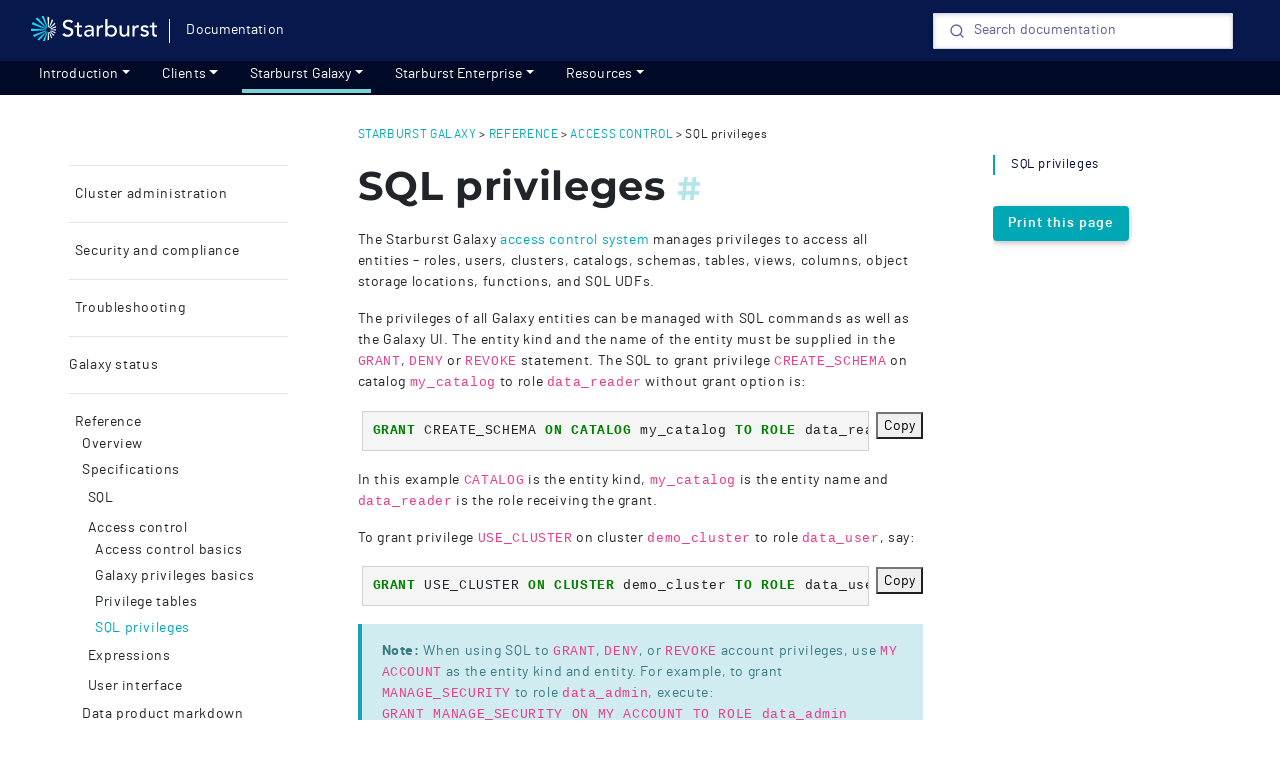

--- FILE ---
content_type: text/html; charset=utf-8
request_url: https://docs.starburst.io/starburst-galaxy/reference/access-control/sql-privileges.html
body_size: 10891
content:
<!DOCTYPE html>
<html>
<head>
    <meta charset="utf-8">
    <meta name="viewport" content="width=device-width, initial-scale=1, shrink-to-fit=no">
    <meta http-equiv="x-ua-compatible" content="ie=edge">
    <title>Starburst | SQL privileges</title>
    <meta name="viewport" content="width=device-width">
    <meta property="og:type" content="website">
    <meta property="og:title" content="Starburst - SQL privileges">
    <meta property="og:description" content="Your hub to all knowledge about Starburst products.">
    <meta property="og:image" content="/assets/img/starburst-og-image.png">

    <link rel="stylesheet" href="https://fonts.googleapis.com/css2?family=Material+Symbols+Rounded">
    <!-- <link rel="stylesheet" href="/assets/fontawesome/css/all.css"> -->
    <link rel="stylesheet" href="/assets/css/bootstrap.min.css">
    <link rel="stylesheet" href="/assets/css/mdb.min.css">
    <link rel="stylesheet" href="/assets/css/highlight.css">
    <link rel="stylesheet" href="/assets/css/fonts.css">
    <link rel="stylesheet" href="/assets/css/style.css">
<script async src="https://www.googletagmanager.com/gtag/js?id=G-CY10FQPGJS"></script>
<script>
    window.dataLayer = window.dataLayer || [];
    function gtag(){dataLayer.push(arguments);}
    gtag('js', new Date());
    gtag('config', 'G-CY10FQPGJS');
</script>

<script type="text/javascript">
    window.heap=window.heap||[],heap.load=function(e,t){window.heap.appid=e,window.heap.config=t=t||{};var r=document.createElement("script");r.type="text/javascript",r.async=!0,r.src="https://cdn.heapanalytics.com/js/heap-"+e+".js";var a=document.getElementsByTagName("script")[0];a.parentNode.insertBefore(r,a);for(var n=function(e){return function(){heap.push([e].concat(Array.prototype.slice.call(arguments,0)))}},p=["addEventProperties","addUserProperties","clearEventProperties","identify","resetIdentity","removeEventProperty","setEventProperties","track","unsetEventProperty"],o=0;o<p.length;o++)heap[p[o]]=n(p[o])};
    heap.load("588835629");
</script>
<script>
  var ALGOLIA_INSIGHTS_SRC = "https://cdn.jsdelivr.net/npm/search-insights@2.2.1";

  !function(e,a,t,n,s,i,c){e.AlgoliaAnalyticsObject=s,e[s]=e[s]||function(){
  (e[s].queue=e[s].queue||[]).push(arguments)},i=a.createElement(t),c=a.getElementsByTagName(t)[0],
  i.async=1,i.src=n,c.parentNode.insertBefore(i,c)
  }(window,document,"script",ALGOLIA_INSIGHTS_SRC,"aa");
</script>
<!-- Begin Jekyll SEO tag v2.8.0 -->
<title>SQL privileges | Starburst</title>
<meta name="generator" content="Jekyll v4.2.2" />
<meta property="og:title" content="SQL privileges" />
<meta property="og:locale" content="en_US" />
<meta name="description" content="Your hub to all knowledge about Starburst products." />
<meta property="og:description" content="Your hub to all knowledge about Starburst products." />
<link rel="canonical" href="https://docs.starburst.io/starburst-galaxy/reference/access-control/sql-privileges.html" />
<meta property="og:url" content="https://docs.starburst.io/starburst-galaxy/reference/access-control/sql-privileges.html" />
<meta property="og:site_name" content="Starburst" />
<meta property="og:type" content="website" />
<meta name="twitter:card" content="summary" />
<meta property="twitter:title" content="SQL privileges" />
<script type="application/ld+json">
{"@context":"https://schema.org","@type":"WebPage","description":"Your hub to all knowledge about Starburst products.","headline":"SQL privileges","publisher":{"@type":"Organization","logo":{"@type":"ImageObject","url":"https://docs.starburst.io/assets/img/logo/starburst-reverse.png"}},"url":"https://docs.starburst.io/starburst-galaxy/reference/access-control/sql-privileges.html"}</script>
<!-- End Jekyll SEO tag -->

</head>
<body>


<div class="wrap">
  

<header class="main-header navbar-expand-md">
  <div class="navbar fixed-top navbar-dark">
    <div class="container">
      <div class="navbar-left-container">
        <a class="navbar-brand" href="https://www.starburst.io/">
          <img src="/assets/img/logo/Starburst_Logo_White+Blue.svg" height="25" alt="Starburst">
        </a>
        <span class="navbar-divider"></span>
        <a href="/" class="header-text">Documentation</a>
      </div>
      
      <div class="nav-item dropdown" id="site-search">
  <div id="dropdownSearchDisplay" aria-labelledby="dropdownSearch">
    <div id="algolia-search">
      <div id="searchbox"></div>
      <div
        class="refinement-list"
        id="versionsRefinementList"
        style="display: none"
      ></div>
      <div class="refinement-list" id="product-list">
        <h6>Product:</h6>
      </div>
      <div id="hits"></div>
      <div id="stats"></div>
    </div>
  </div>
</div>

      
      <button class="navbar-toggler" type="button" data-toggle="collapse" data-target="#navbarSupportedContent" aria-controls="navbarSupportedContent" aria-expanded="false" aria-label="Toggle navigation">
        <span class="navbar-toggler-icon"></span>
      </button>
    </div>
  </div>
    <nav class="primary-nav">
      <div class="container collapse navbar-collapse" id="navbarSupportedContent">
        <ul class="navbar-layout navbar-nav mr-auto">
          <li class="nav-item dropdown">
            <a id="introduction"
               class="nav-link dropdown-toggle" 
              aria-haspopup="true" aria-label="Introduction" data-is-click="false"
              href="/introduction/index.html">Introduction</a>
            <div class="dropdown-menu dropdown-docs">
              <a class="dropdown-item" href="/introduction/concepts.html">Concepts</a>
              <a class="dropdown-item" href="/introduction/architecture.html">Architecture</a>
              <a class="dropdown-item" href="/introduction/choose-your-starburst-product.html">Choose your Starburst product</a>
              <a class="dropdown-item" href="/introduction/data-sources-catalogs.html">Data sources and catalogs</a>
              <a class="dropdown-item" href="/introduction/data-lake.html">Data lakes</a>
              <a class="dropdown-item" href="/introduction/object-storage.html">Using object storage systems</a>
              <a class="dropdown-item" href="/introduction/metastores.html">Metastore options</a>
              <a class="dropdown-item" href="/introduction/security.html">Security</a>
              <a class="dropdown-item" href="/introduction/querying-data.html">Querying data with Starburst products</a>
              <a class="dropdown-item" href="/introduction/starburst-sql.html">Using SQL</a>
              <a class="dropdown-item" href="/introduction/migration.html">Migrating queries to Starburst</a>
              <a class="dropdown-item" href="/introduction/query-performance.html">Query performance</a>
              <a class="dropdown-item" href="/introduction/performance-features.html">Performance features</a>
            </div>
          </li>
          <li class="nav-item dropdown">
            <a id="clients"
               class="nav-link dropdown-toggle" 
              aria-haspopup="true" aria-label="Clients" data-is-click="false"
              href="/clients/index.html">Clients</a>
            <div class="dropdown-menu dropdown-docs">
              <a class="dropdown-item" href="/clients/index.html">All clients</a>
              <a class="dropdown-item" href="/clients/gather-connection-information.html">Gather connection information</a>
              <a class="dropdown-item" href="/clients/cli.html">Trino CLI</a>
              <a class="dropdown-item" href="/clients/jdbc.html">JDBC driver</a>
              <a class="dropdown-item" href="/clients/odbc/index.html">ODBC driver</a>
              <a class="dropdown-item" href="/clients/machine-learning.html">Machine learning</a>
            </div>
          </li>
          <li class="nav-item dropdown">
            <a id="starburst-galaxy"
               class="nav-link dropdown-toggle active"
              
              aria-haspopup="true" aria-label="Starburst Galaxy" data-is-click="false"
              href="/starburst-galaxy/index.html">Starburst Galaxy</a>
            <div class="dropdown-menu dropdown-docs">
              <a class="dropdown-item" href="/starburst-galaxy/get-started/index.html">Get started</a>
              <a class="dropdown-item" href="/starburst-galaxy/get-started/get-support.html">Help center</a>
              <a class="dropdown-item" href="/starburst-galaxy/working-with-data/index.html">Working with data</a>
              <a class="dropdown-item" href="/starburst-galaxy/working-with-data/query-data/index.html"> Query data</a>
              <a class="dropdown-item" href="/starburst-galaxy/working-with-data/explore-data/index.html"> Explore data</a>
              <a class="dropdown-item" href="/starburst-galaxy/working-with-data/create-catalogs/index.html">Manage catalogs</a>
              <a class="dropdown-item" href="/starburst-galaxy/working-with-data/explore-data/browse-data-products.html">Data products</a>
              <a class="dropdown-item" href="/starburst-galaxy/ai-workflows/index.html">AI workflows</a>
              <a class="dropdown-item" href="/starburst-galaxy/data-engineering/index.html">Data engineering</a>
              <a class="dropdown-item" href="/starburst-galaxy/cluster-administration/index.html">Cluster administration</a>
              <a class="dropdown-item" href="/starburst-galaxy/security-and-compliance/index.html">Security and compliance</a>
              <a class="dropdown-item" href="/starburst-galaxy/troubleshooting/index.html">Troubleshooting</a>
              <a class="dropdown-item" href="/starburst-galaxy/developer-tools/python/index.html">Python</a>
              <a class="dropdown-item" href="/starburst-galaxy/reference/sql/index.html">SQL</a>
              <a class="dropdown-item" href="/starburst-galaxy/reference/index.html">Reference</a>
            </div>
          </li>
          <li class="nav-item dropdown">
            <a id="starburst-enterprise"
               class="nav-link dropdown-toggle" 
              aria-haspopup="true" aria-label="Get started" data-is-click="false"
              href="/starburst-enterprise/index.html">Starburst Enterprise</a>
            <div class="dropdown-menu dropdown-docs">
              <a class="dropdown-item" href="/latest/index.html">Latest documentation</a>
              <a class="dropdown-item" href="/latest/language.html">SQL reference</a>
              <a class="dropdown-item" href="/latest/connector.html">Connect to data sources</a>
              <a class="dropdown-item" href="/latest/admin-topics.html">Administration topics</a>
              <a class="dropdown-item" href="/latest/security.html">Security</a>
              <a class="dropdown-item" href="/latest/versions.html">Version information</a>
            </div>
          </li>
          <li class="nav-item dropdown">
            <a id="resources"
               class="nav-link dropdown-toggle" 
              aria-haspopup="true" aria-label="resources" data-is-click="false"
              href="/resources.html">Resources</a>
            <div class="dropdown-menu dropdown-docs">
              <a class="dropdown-item" href="/support.html">Support</a>
              <a class="dropdown-item" href="https://www.starburst.io/community/forum/">Community forum</a>
              <a class="dropdown-item" href="https://academy.starburst.io/">Starburst Academy</a>
              <a class="dropdown-item" href="https://www.starburst.io/blog/technical">Technical blog</a>
              <a class="dropdown-item" href="https://trust.starburst.io">Trust Center</a>
              <a class="dropdown-item" href="/security/index.html">Security</a>
              <a class="dropdown-item" href="/glossary.html">Glossary</a>
              <a class="dropdown-item" href="/conventions.html">Conventions</a>
              <a class="dropdown-item" href="/iconography.html">Iconography</a>
            </div>
          </li>
        </ul>
      </div>
    </nav>
</header>

  
  <div class="container content">
    <div class="row">
      <div class="col-md-3 side-navigation">
        <div class="spacer-60 toc-sticky left-nav">
          
          <div>
    <h6 class="overline product-nav-title">Starburst Galaxy</h6>
</div>
<hr />

  
  
    <li >
      <a 
        onclick="toggle_navigation_visibility('get-started');"
        style="padding-left: 2px;">
        <i class="fa-solid fa-angle-right nav-icon" >
        </i>&nbsp;Get started</a>
      <ul id="get-started" class="doc-subnav hidden">
        
  
  
      <li >
        <a href="/starburst-galaxy/get-started/index.html" >Overview</a>
      </li>
  

  
  
    <li >
      <a 
        onclick="toggle_navigation_visibility('learn-galaxy');"
        style="padding-left: 2px;">
        <i class="fa-solid fa-angle-right nav-icon" >
        </i>&nbsp;Learn Galaxy</a>
      <ul id="learn-galaxy" class="doc-subnav hidden">
        
  
  
      <li >
        <a href="/starburst-galaxy/get-started/learn/sign-up.html" >Sign up for Starburst Galaxy</a>
      </li>
  

  
  
      <li >
        <a href="/starburst-galaxy/get-started/learn/galaxy-home-page.html" >Galaxy home page</a>
      </li>
  

  
  
      <li >
        <a href="/starburst-galaxy/get-started/learn/try-your-first-query.html" >Try your first query</a>
      </li>
  

  
  
      <li >
        <a href="/starburst-galaxy/get-started/learn/create-object-storage-catalog.html" >Create an object storage catalog</a>
      </li>
  

  
  
      <li >
        <a href="/starburst-galaxy/get-started/learn/create-rdbms-catalog.html" >Create a relational database catalog</a>
      </li>
  

  
  
      <li >
        <a href="/starburst-galaxy/get-started/learn/tableau-and-galaxy.html" >Use Galaxy with Tableau</a>
      </li>
  


      </ul>
    </li>
  

  
  
    <li >
      <a 
        onclick="toggle_navigation_visibility('tutorials');"
        style="padding-left: 2px;">
        <i class="fa-solid fa-angle-right nav-icon" >
        </i>&nbsp;Tutorials</a>
      <ul id="tutorials" class="doc-subnav hidden">
        
  
  
      <li >
        <a href="/starburst-galaxy/get-started/tutorials/index.html" >Tutorials overview</a>
      </li>
  

  
  
      <li >
        <a href="/starburst-galaxy/get-started/tutorials/query-data-lake.html" >Query the COVID-19 data lake</a>
      </li>
  

  
  
      <li >
        <a href="/starburst-galaxy/get-started/tutorials/query-federation.html" >Federate multiple data sources</a>
      </li>
  

  
  
      <li >
        <a href="/starburst-galaxy/get-started/tutorials/learn-basics.html" >Learn SQL basics</a>
      </li>
  

  
  
      <li >
        <a href="/starburst-galaxy/get-started/tutorials/learn-decision-logic.html" >Learn SQL decision logic</a>
      </li>
  

  
  
      <li >
        <a href="/starburst-galaxy/get-started/tutorials/learn-window-functions.html" >Learn SQL window functions</a>
      </li>
  

  
  
      <li >
        <a href="/starburst-galaxy/get-started/tutorials/learn-complex-grouping.html" >Learn complex grouping with SQL</a>
      </li>
  


      </ul>
    </li>
  

  
  
      <li >
        <a href="/starburst-galaxy/get-started/release-notes.html" >Release notes</a>
      </li>
  

  
  
      <li >
        <a href="/starburst-galaxy/get-started/feature-release-types.html" >Feature release types</a>
      </li>
  

  
  
      <li >
        <a href="/starburst-galaxy/get-started/get-support.html" >Help center</a>
      </li>
  

  
  
      <li >
        <a href="/starburst-galaxy/get-started/partner-connect.html" >Partner connect</a>
      </li>
  


      </ul>
    </li>
  


<hr />

  
  
    <li >
      <a 
        onclick="toggle_navigation_visibility('working-with-data');"
        style="padding-left: 2px;">
        <i class="fa-solid fa-angle-right nav-icon" >
        </i>&nbsp;Working with data</a>
      <ul id="working-with-data" class="doc-subnav hidden">
        
  
  
      <li >
        <a href="/starburst-galaxy/working-with-data/index.html" >Overview</a>
      </li>
  

  
  
    <li >
      <a 
        onclick="toggle_navigation_visibility('query-data');"
        style="padding-left: 2px;">
        <i class="fa-solid fa-angle-right nav-icon" >
        </i>&nbsp;Query data</a>
      <ul id="query-data" class="doc-subnav hidden">
        
  
  
      <li >
        <a href="/starburst-galaxy/working-with-data/query-data/index.html" >Overview</a>
      </li>
  

  
  
      <li >
        <a href="/starburst-galaxy/working-with-data/query-data/query-editor-basics.html" >Query editor basics</a>
      </li>
  

  
  
      <li >
        <a href="/starburst-galaxy/working-with-data/query-data/write-sql-statements.html" >Write SQL statements</a>
      </li>
  

  
  
      <li >
        <a href="/starburst-galaxy/working-with-data/query-data/run-sql-statements.html" >Run SQL statements</a>
      </li>
  

  
  
      <li >
        <a href="/starburst-galaxy/working-with-data/query-data/query-results.html" >Use query results</a>
      </li>
  

  
  
      <li >
        <a href="/starburst-galaxy/working-with-data/query-data/save-and-reuse-queries.html" >Save and reuse queries</a>
      </li>
  

  
  
      <li >
        <a href="/starburst-galaxy/working-with-data/query-data/generate-sql-from-text.html" >Generate SQL from text</a>
      </li>
  

  
  
      <li >
        <a href="/starburst-galaxy/working-with-data/query-data/interpret-sql-statements.html" >Interpret SQL statements</a>
      </li>
  

  
  
      <li >
        <a href="/starburst-galaxy/working-with-data/query-data/query-insights.html" >Review query insights</a>
      </li>
  

  
  
    <li >
      <a 
        onclick="toggle_navigation_visibility('schedule-jobs');"
        style="padding-left: 2px;">
        <i class="fa-solid fa-angle-right nav-icon" >
        </i>&nbsp;Schedule jobs</a>
      <ul id="schedule-jobs" class="doc-subnav hidden">
        
  
  
      <li >
        <a href="/starburst-galaxy/working-with-data/query-data/schedule-jobs/index.html" >Overview</a>
      </li>
  

  
  
      <li >
        <a href="/starburst-galaxy/working-with-data/query-data/schedule-jobs/sql-jobs.html" >SQL jobs</a>
      </li>
  

  
  
      <li >
        <a href="/starburst-galaxy/working-with-data/query-data/schedule-jobs/mv-refresh-jobs.html" >MV refresh jobs</a>
      </li>
  


      </ul>
    </li>
  

  
  
      <li >
        <a href="/starburst-galaxy/working-with-data/query-data/federate-queries-from-different-sources.html" >Federate queries</a>
      </li>
  

  
  
      <li >
        <a href="/starburst-galaxy/working-with-data/query-data/use-session-properties.html" >Use session properties</a>
      </li>
  


      </ul>
    </li>
  

  
  
    <li >
      <a 
        onclick="toggle_navigation_visibility('explore-data');"
        style="padding-left: 2px;">
        <i class="fa-solid fa-angle-right nav-icon" >
        </i>&nbsp;Explore data</a>
      <ul id="explore-data" class="doc-subnav hidden">
        
  
  
      <li >
        <a href="/starburst-galaxy/working-with-data/explore-data/index.html" >Overview</a>
      </li>
  

  
  
      <li >
        <a href="/starburst-galaxy/working-with-data/explore-data/global-search.html" >Universal search</a>
      </li>
  

  
  
      <li >
        <a href="/starburst-galaxy/working-with-data/explore-data/schema-discovery.html" >Discover object storage</a>
      </li>
  

  
  
      <li >
        <a href="/starburst-galaxy/working-with-data/explore-data/browse-data-products.html" >Browse data products</a>
      </li>
  

  
  
      <li >
        <a href="/starburst-galaxy/working-with-data/explore-data/explore-clusters.html" >Explore clusters</a>
      </li>
  

  
  
      <li >
        <a href="/starburst-galaxy/working-with-data/explore-data/catalog-explorer.html" >Catalog explorer</a>
      </li>
  

  
  
      <li >
        <a href="/starburst-galaxy/working-with-data/explore-data/catalog-level.html" >Catalog level</a>
      </li>
  

  
  
      <li >
        <a href="/starburst-galaxy/working-with-data/explore-data/schema-level.html" >Schema level</a>
      </li>
  

  
  
      <li >
        <a href="/starburst-galaxy/working-with-data/explore-data/table-level.html" >Table and view level</a>
      </li>
  

  
  
      <li >
        <a href="/starburst-galaxy/working-with-data/explore-data/indexing.html" >Catalog indexing</a>
      </li>
  


      </ul>
    </li>
  

  
  
    <li >
      <a 
        onclick="toggle_navigation_visibility('share-data');"
        style="padding-left: 2px;">
        <i class="fa-solid fa-angle-right nav-icon" >
        </i>&nbsp;Share data</a>
      <ul id="share-data" class="doc-subnav hidden">
        
  
  
      <li >
        <a href="/starburst-galaxy/working-with-data/share-data/index.html" >Overview</a>
      </li>
  

  
  
      <li >
        <a href="/starburst-galaxy/working-with-data/share-data/share-queries.html" >Share queries</a>
      </li>
  

  
  
      <li >
        <a href="/starburst-galaxy/working-with-data/share-data/create-a-data-product.html" >Create a data product</a>
      </li>
  

  
  
      <li >
        <a href="/starburst-galaxy/working-with-data/share-data/edit-a-data-product.html" >Edit a data product</a>
      </li>
  


      </ul>
    </li>
  

  
  
    <li >
      <a 
        onclick="toggle_navigation_visibility('create-catalogs');"
        style="padding-left: 2px;">
        <i class="fa-solid fa-angle-right nav-icon" >
        </i>&nbsp;Manage catalogs</a>
      <ul id="create-catalogs" class="doc-subnav hidden">
        
  
  
      <li >
        <a href="/starburst-galaxy/working-with-data/create-catalogs/index.html" >Overview</a>
      </li>
  

  
  
      <li >
        <a href="/starburst-galaxy/working-with-data/create-catalogs/manage-catalogs.html" >Manage catalogs</a>
      </li>
  

  
  
    <li >
      <a 
        onclick="toggle_navigation_visibility('object-storage');"
        style="padding-left: 2px;">
        <i class="fa-solid fa-angle-right nav-icon" >
        </i>&nbsp;Object storage</a>
      <ul id="object-storage" class="doc-subnav hidden">
        
  
  
      <li >
        <a href="/starburst-galaxy/working-with-data/create-catalogs/object-storage/index.html" >Overview</a>
      </li>
  

  
  
      <li >
        <a href="/starburst-galaxy/working-with-data/create-catalogs/object-storage/s3.html" >Amazon S3</a>
      </li>
  

  
  
      <li >
        <a href="/starburst-galaxy/working-with-data/create-catalogs/object-storage/adls.html" >Azure Data Lake</a>
      </li>
  

  
  
      <li >
        <a href="/starburst-galaxy/working-with-data/create-catalogs/object-storage/gcs.html" >Google Cloud Storage</a>
      </li>
  


      </ul>
    </li>
  

  
  
    <li >
      <a 
        onclick="toggle_navigation_visibility('non-object-storage');"
        style="padding-left: 2px;">
        <i class="fa-solid fa-angle-right nav-icon" >
        </i>&nbsp;Non-object storage</a>
      <ul id="non-object-storage" class="doc-subnav hidden">
        
  
  
      <li >
        <a href="/starburst-galaxy/working-with-data/create-catalogs/non-object-storage/index.html" >Overview</a>
      </li>
  

  
  
      <li >
        <a href="/starburst-galaxy/working-with-data/create-catalogs/non-object-storage/dynamodb.html" >Amazon DynamoDB</a>
      </li>
  

  
  
      <li >
        <a href="/starburst-galaxy/working-with-data/create-catalogs/non-object-storage/redshift.html" >Amazon Redshift</a>
      </li>
  

  
  
      <li >
        <a href="/starburst-galaxy/working-with-data/create-catalogs/non-object-storage/s3tables.html" >Amazon S3 Tables</a>
      </li>
  

  
  
      <li >
        <a href="/starburst-galaxy/working-with-data/create-catalogs/non-object-storage/cassandra.html" >Apache Cassandra</a>
      </li>
  

  
  
      <li >
        <a href="/starburst-galaxy/working-with-data/create-catalogs/non-object-storage/druid.html" >Apache Druid</a>
      </li>
  

  
  
      <li >
        <a href="/starburst-galaxy/working-with-data/create-catalogs/non-object-storage/pinot.html" >Apache Pinot</a>
      </li>
  

  
  
      <li >
        <a href="/starburst-galaxy/working-with-data/create-catalogs/non-object-storage/polaris.html" >Apache Polaris</a>
      </li>
  

  
  
      <li >
        <a href="/starburst-galaxy/working-with-data/create-catalogs/non-object-storage/synapse.html" >Azure Synapse</a>
      </li>
  

  
  
      <li >
        <a href="/starburst-galaxy/working-with-data/create-catalogs/non-object-storage/clickhouse.html" >ClickHouse</a>
      </li>
  

  
  
      <li >
        <a href="/starburst-galaxy/working-with-data/create-catalogs/non-object-storage/elasticsearch.html" >Elasticsearch</a>
      </li>
  

  
  
      <li >
        <a href="/starburst-galaxy/working-with-data/create-catalogs/non-object-storage/galaxy_telemetry.html" >Galaxy Telemetry</a>
      </li>
  

  
  
      <li >
        <a href="/starburst-galaxy/working-with-data/create-catalogs/non-object-storage/bigquery.html" >Google BigQuery</a>
      </li>
  

  
  
      <li >
        <a href="/starburst-galaxy/working-with-data/create-catalogs/non-object-storage/google-sheets.html" >Google Sheets</a>
      </li>
  

  
  
      <li >
        <a href="/starburst-galaxy/working-with-data/create-catalogs/non-object-storage/lakekeeper.html" >Lakekeeper</a>
      </li>
  

  
  
      <li >
        <a href="/starburst-galaxy/working-with-data/create-catalogs/non-object-storage/mariadb.html" >MariaDB</a>
      </li>
  

  
  
      <li >
        <a href="/starburst-galaxy/working-with-data/create-catalogs/non-object-storage/sqlserver.html" >Microsoft SQL Server</a>
      </li>
  

  
  
      <li >
        <a href="/starburst-galaxy/working-with-data/create-catalogs/non-object-storage/mongodb.html" >MongoDB</a>
      </li>
  

  
  
      <li >
        <a href="/starburst-galaxy/working-with-data/create-catalogs/non-object-storage/mysql.html" >MySQL</a>
      </li>
  

  
  
      <li >
        <a href="/starburst-galaxy/working-with-data/create-catalogs/non-object-storage/opensearch.html" >OpenSearch</a>
      </li>
  

  
  
      <li >
        <a href="/starburst-galaxy/working-with-data/create-catalogs/non-object-storage/oracle.html" >Oracle</a>
      </li>
  

  
  
      <li >
        <a href="/starburst-galaxy/working-with-data/create-catalogs/non-object-storage/postgresql.html" >PostgreSQL</a>
      </li>
  

  
  
      <li >
        <a href="/starburst-galaxy/working-with-data/create-catalogs/non-object-storage/salesforce.html" >Salesforce</a>
      </li>
  

  
  
      <li >
        <a href="/starburst-galaxy/working-with-data/create-catalogs/non-object-storage/salesforce-cdp.html" >Salesforce Data Cloud</a>
      </li>
  

  
  
      <li >
        <a href="/starburst-galaxy/working-with-data/create-catalogs/non-object-storage/sap-hana.html" >SAP HANA</a>
      </li>
  

  
  
      <li >
        <a href="/starburst-galaxy/working-with-data/create-catalogs/non-object-storage/snowflake.html" >Snowflake</a>
      </li>
  

  
  
      <li >
        <a href="/starburst-galaxy/working-with-data/create-catalogs/non-object-storage/unity.html" >Unity</a>
      </li>
  


      </ul>
    </li>
  

  
  
    <li >
      <a 
        onclick="toggle_navigation_visibility('sample-data-sets');"
        style="padding-left: 2px;">
        <i class="fa-solid fa-angle-right nav-icon" >
        </i>&nbsp;Sample data sets</a>
      <ul id="sample-data-sets" class="doc-subnav hidden">
        
  
  
      <li >
        <a href="/starburst-galaxy/working-with-data/create-catalogs/sample-data-sets/index.html" >Overview</a>
      </li>
  

  
  
      <li >
        <a href="/starburst-galaxy/working-with-data/create-catalogs/sample-data-sets/black-hole.html" >Black Hole</a>
      </li>
  

  
  
      <li >
        <a href="/starburst-galaxy/working-with-data/create-catalogs/sample-data-sets/covid-19.html" >COVID-19 data lake</a>
      </li>
  

  
  
      <li >
        <a href="/starburst-galaxy/working-with-data/create-catalogs/sample-data-sets/sample.html" >Sample dataset</a>
      </li>
  

  
  
      <li >
        <a href="/starburst-galaxy/working-with-data/create-catalogs/sample-data-sets/tpcds.html" >TPC-DS dataset</a>
      </li>
  

  
  
      <li >
        <a href="/starburst-galaxy/working-with-data/create-catalogs/sample-data-sets/tpch.html" >TPC-H dataset</a>
      </li>
  


      </ul>
    </li>
  


      </ul>
    </li>
  

  
  
    <li >
      <a 
        onclick="toggle_navigation_visibility('query-performance');"
        style="padding-left: 2px;">
        <i class="fa-solid fa-angle-right nav-icon" >
        </i>&nbsp;Query performance</a>
      <ul id="query-performance" class="doc-subnav hidden">
        
  
  
      <li >
        <a href="/starburst-galaxy/working-with-data/query-performance-and-monitoring/index.html" >Overview</a>
      </li>
  

  
  
      <li >
        <a href="/starburst-galaxy/working-with-data/query-performance-and-monitoring/view-query-details.html" >Query details</a>
      </li>
  

  
  
      <li >
        <a href="/starburst-galaxy/working-with-data/query-performance-and-monitoring/query-reports.html" >Query reports</a>
      </li>
  

  
  
      <li >
        <a href="/starburst-galaxy/working-with-data/query-performance-and-monitoring/understanding-query-planning.html" >Query planning</a>
      </li>
  

  
  
      <li >
        <a href="/starburst-galaxy/working-with-data/query-performance-and-monitoring/locate-failed-queries.html" >Locate failed queries</a>
      </li>
  

  
  
      <li >
        <a href="/starburst-galaxy/working-with-data/query-performance-and-monitoring/optimize-queries.html" >Optimize queries</a>
      </li>
  

  
  
      <li >
        <a href="/starburst-galaxy/working-with-data/query-performance-and-monitoring/session-properties-performance.html" >Session properties</a>
      </li>
  


      </ul>
    </li>
  

  
  
    <li >
      <a 
        onclick="toggle_navigation_visibility('query-routing');"
        style="padding-left: 2px;">
        <i class="fa-solid fa-angle-right nav-icon" >
        </i>&nbsp;Query routing</a>
      <ul id="query-routing" class="doc-subnav hidden">
        
  
  
      <li >
        <a href="/starburst-galaxy/working-with-data/query-routing/index.html" >Overview</a>
      </li>
  

  
  
      <li >
        <a href="/starburst-galaxy/working-with-data/query-routing/user-role-based-routing.html" >User role-based routing</a>
      </li>
  

  
  
      <li >
        <a href="/starburst-galaxy/working-with-data/query-routing/deployment-set-routing.html" >Deployment set routing</a>
      </li>
  


      </ul>
    </li>
  

  
  
    <li >
      <a 
        onclick="toggle_navigation_visibility('data-ingest');"
        style="padding-left: 2px;">
        <i class="fa-solid fa-angle-right nav-icon" >
        </i>&nbsp;Data ingest</a>
      <ul id="data-ingest" class="doc-subnav hidden">
        
  
  
      <li >
        <a href="/starburst-galaxy/working-with-data/data-ingest/index.html" >Overview</a>
      </li>
  

  
  
      <li >
        <a href="/starburst-galaxy/working-with-data/data-ingest/kafka-streaming-ingestion.html" >Kafka streaming ingestion</a>
      </li>
  

  
  
      <li >
        <a href="/starburst-galaxy/working-with-data/data-ingest/file-ingestion.html" >File ingestion</a>
      </li>
  

  
  
      <li >
        <a href="/starburst-galaxy/working-with-data/data-ingest/live-table-maintenance.html" >Live table maintenance</a>
      </li>
  


      </ul>
    </li>
  

  
  
      <li >
        <a href="/starburst-galaxy/working-with-data/migrating-queries.html" >Migrating queries</a>
      </li>
  


      </ul>
    </li>
  


<hr />

  
  
    <li >
      <a 
        onclick="toggle_navigation_visibility('ai-workflows');"
        style="padding-left: 2px;">
        <i class="fa-solid fa-angle-right nav-icon" >
        </i>&nbsp;AI workflows</a>
      <ul id="ai-workflows" class="doc-subnav hidden">
        
  
  
      <li >
        <a href="/starburst-galaxy/ai-workflows/index.html" >Overview</a>
      </li>
  

  
  
      <li >
        <a href="/starburst-galaxy/ai-workflows/configure-models.html" >Configure models</a>
      </li>
  

  
  
      <li >
        <a href="/starburst-galaxy/ai-workflows/ai-functions.html" >AI functions</a>
      </li>
  

  
  
      <li >
        <a href="/starburst-galaxy/ai-workflows/ai-privileges.html" >AI model privilege</a>
      </li>
  

  
  
      <li >
        <a href="/starburst-galaxy/ai-workflows/mcp-server.html" >MCP on Galaxy</a>
      </li>
  


      </ul>
    </li>
  


<hr />

  
  
    <li >
      <a 
        onclick="toggle_navigation_visibility('dataengineering');"
        style="padding-left: 2px;">
        <i class="fa-solid fa-angle-right nav-icon" >
        </i>&nbsp;Data engineering</a>
      <ul id="dataengineering" class="doc-subnav hidden">
        
  
  
      <li >
        <a href="/starburst-galaxy/data-engineering/index.html" >Overview</a>
      </li>
  

  
  
    <li >
      <a 
        onclick="toggle_navigation_visibility('working-with-data-lakes');"
        style="padding-left: 2px;">
        <i class="fa-solid fa-angle-right nav-icon" >
        </i>&nbsp;Working with data lakes</a>
      <ul id="working-with-data-lakes" class="doc-subnav hidden">
        
  
  
      <li >
        <a href="/starburst-galaxy/data-engineering/working-with-data-lakes/index.html" >Overview</a>
      </li>
  

  
  
      <li >
        <a href="/starburst-galaxy/data-engineering/working-with-data-lakes/storage.html" >Storage</a>
      </li>
  

  
  
      <li >
        <a href="/starburst-galaxy/data-engineering/working-with-data-lakes/metastores.html" >Metastores</a>
      </li>
  

  
  
      <li >
        <a href="/starburst-galaxy/data-engineering/working-with-data-lakes/file-formats.html" >File formats</a>
      </li>
  

  
  
    <li >
      <a 
        onclick="toggle_navigation_visibility('table-formats');"
        style="padding-left: 2px;">
        <i class="fa-solid fa-angle-right nav-icon" >
        </i>&nbsp;Table formats</a>
      <ul id="table-formats" class="doc-subnav hidden">
        
  
  
      <li >
        <a href="/starburst-galaxy/data-engineering/working-with-data-lakes/table-formats/index.html" >Overview</a>
      </li>
  

  
  
      <li >
        <a href="/starburst-galaxy/data-engineering/working-with-data-lakes/table-formats/gl-iceberg.html" >Iceberg table format</a>
      </li>
  

  
  
      <li >
        <a href="/starburst-galaxy/data-engineering/working-with-data-lakes/table-formats/gl-deltalake.html" >Delta Lake table format</a>
      </li>
  

  
  
      <li >
        <a href="/starburst-galaxy/data-engineering/working-with-data-lakes/table-formats/gl-hive.html" >Hive table format</a>
      </li>
  

  
  
      <li >
        <a href="/starburst-galaxy/data-engineering/working-with-data-lakes/table-formats/gl-hudi.html" >Hudi table format</a>
      </li>
  

  
  
      <li >
        <a href="/starburst-galaxy/data-engineering/working-with-data-lakes/table-formats/gl-shared-session-properties.html" >Shared session properties</a>
      </li>
  

  
  
      <li >
        <a href="/starburst-galaxy/data-engineering/working-with-data-lakes/table-formats/table-format-migration.html" >Table format migration</a>
      </li>
  


      </ul>
    </li>
  


      </ul>
    </li>
  

  
  
    <li >
      <a 
        onclick="toggle_navigation_visibility('performance-quality');"
        style="padding-left: 2px;">
        <i class="fa-solid fa-angle-right nav-icon" >
        </i>&nbsp;Performance and quality</a>
      <ul id="performance-quality" class="doc-subnav hidden">
        
  
  
      <li >
        <a href="/starburst-galaxy/data-engineering/optimization-performance-and-quality/index.html" >Overview</a>
      </li>
  

  
  
      <li >
        <a href="/starburst-galaxy/data-engineering/optimization-performance-and-quality/materialized-views.html" >Using materialized views</a>
      </li>
  

  
  
      <li >
        <a href="/starburst-galaxy/data-engineering/optimization-performance-and-quality/partitioning.html" >Partitioning</a>
      </li>
  

  
  
    <li >
      <a 
        onclick="toggle_navigation_visibility('observability');"
        style="padding-left: 2px;">
        <i class="fa-solid fa-angle-right nav-icon" >
        </i>&nbsp;Observability</a>
      <ul id="observability" class="doc-subnav hidden">
        
  
  
      <li >
        <a href="/starburst-galaxy/data-engineering/optimization-performance-and-quality/observability/index.html" >Overview</a>
      </li>
  

  
  
      <li >
        <a href="/starburst-galaxy/data-engineering/optimization-performance-and-quality/observability/data-maintenance.html" >Data maintenance</a>
      </li>
  

  
  
      <li >
        <a href="/starburst-galaxy/data-engineering/optimization-performance-and-quality/observability/profile-and-quality.html" >Data quality</a>
      </li>
  

  
  
      <li >
        <a href="/starburst-galaxy/data-engineering/optimization-performance-and-quality/observability/data-lineage.html" >Data lineage</a>
      </li>
  


      </ul>
    </li>
  

  
  
    <li >
      <a 
        onclick="toggle_navigation_visibility('workload-optimization');"
        style="padding-left: 2px;">
        <i class="fa-solid fa-angle-right nav-icon" >
        </i>&nbsp;Workload optimization</a>
      <ul id="workload-optimization" class="doc-subnav hidden">
        
  
  
      <li >
        <a href="/starburst-galaxy/data-engineering/optimization-performance-and-quality/workload-optimization/index.html" >Overview</a>
      </li>
  

  
  
      <li >
        <a href="/starburst-galaxy/data-engineering/optimization-performance-and-quality/workload-optimization/clusters-with-fte.html" >Fault-tolerant execution</a>
      </li>
  

  
  
      <li >
        <a href="/starburst-galaxy/data-engineering/optimization-performance-and-quality/workload-optimization/warp-speed-enabled.html" >Starburst Warp Speed</a>
      </li>
  

  
  
      <li >
        <a href="/starburst-galaxy/data-engineering/optimization-performance-and-quality/workload-optimization/query-result-caching.html" >Query result caching</a>
      </li>
  

  
  
      <li >
        <a href="/starburst-galaxy/data-engineering/optimization-performance-and-quality/workload-optimization/client-protocol.html" >Client protocol</a>
      </li>
  


      </ul>
    </li>
  


      </ul>
    </li>
  


      </ul>
    </li>
  


<hr />

  
  
    <li >
      <a 
        onclick="toggle_navigation_visibility('developer-tools');"
        style="padding-left: 2px;">
        <i class="fa-solid fa-angle-right nav-icon" >
        </i>&nbsp;Developer tools</a>
      <ul id="developer-tools" class="doc-subnav hidden">
        
  
  
      <li >
        <a href="/starburst-galaxy/developer-tools/index.html" >Overview</a>
      </li>
  

  
  
      <li >
        <a href="/starburst-galaxy/developer-tools/sql-overview.html" >SQL</a>
      </li>
  

  
  
      <li >
        <a href="/starburst-galaxy/developer-tools/python/index.html" >Python</a>
      </li>
  

  
  
    <li >
      <a 
        onclick="toggle_navigation_visibility('api');"
        style="padding-left: 2px;">
        <i class="fa-solid fa-angle-right nav-icon" >
        </i>&nbsp;API</a>
      <ul id="api" class="doc-subnav hidden">
        
  
  
      <li >
        <a href="/starburst-galaxy/developer-tools/api/index.html" >Overview</a>
      </li>
  

  
  
      <li >
        <a href="/starburst-galaxy/developer-tools/api/api-auth-token.html" >API authentication tokens</a>
      </li>
  

  
  
      <li >
        <a href="/starburst-galaxy/developer-tools/api/api-update-03-24.html" >March 2024 API syntax update</a>
      </li>
  


      </ul>
    </li>
  

  
  
      <li >
        <a href="/starburst-galaxy/developer-tools/terraform.html" >Terraform</a>
      </li>
  


      </ul>
    </li>
  


<hr />

  
  
    <li >
      <a 
        onclick="toggle_navigation_visibility('clusteradministration');"
        style="padding-left: 2px;">
        <i class="fa-solid fa-angle-right nav-icon" >
        </i>&nbsp;Cluster administration</a>
      <ul id="clusteradministration" class="doc-subnav hidden">
        
  
  
      <li >
        <a href="/starburst-galaxy/cluster-administration/index.html" >Overview</a>
      </li>
  

  
  
      <li >
        <a href="/starburst-galaxy/cluster-administration/galaxy-cluster-basics.html" >Galaxy cluster basics</a>
      </li>
  

  
  
      <li >
        <a href="/starburst-galaxy/cluster-administration/create-edit-and-delete-galaxy-clusters.html" >Create and edit clusters</a>
      </li>
  

  
  
      <li >
        <a href="/starburst-galaxy/cluster-administration/rate-limits.html" >Rate limiting</a>
      </li>
  

  
  
    <li >
      <a 
        onclick="toggle_navigation_visibility('manage-performance');"
        style="padding-left: 2px;">
        <i class="fa-solid fa-angle-right nav-icon" >
        </i>&nbsp;Manage cost and performance</a>
      <ul id="manage-performance" class="doc-subnav hidden">
        
  
  
      <li >
        <a href="/starburst-galaxy/cluster-administration/monitor-and-manage-cost-and-performance/index.html" >Overview</a>
      </li>
  

  
  
      <li >
        <a href="/starburst-galaxy/cluster-administration/monitor-and-manage-cost-and-performance/billing-basics.html" >Billing basics</a>
      </li>
  

  
  
      <li >
        <a href="/starburst-galaxy/cluster-administration/monitor-and-manage-cost-and-performance/cluster-utilization.html" >Monitor cluster utilization</a>
      </li>
  

  
  
      <li >
        <a href="/starburst-galaxy/cluster-administration/monitor-and-manage-cost-and-performance/monitor-cluster-metrics.html" >Monitor cluster metrics</a>
      </li>
  

  
  
      <li >
        <a href="/starburst-galaxy/cluster-administration/monitor-and-manage-cost-and-performance/execution-mode-options.html" >Execution mode options</a>
      </li>
  

  
  
      <li >
        <a href="/starburst-galaxy/cluster-administration/monitor-and-manage-cost-and-performance/set-mode-standard.html" >Set mode Standard</a>
      </li>
  

  
  
      <li >
        <a href="/starburst-galaxy/cluster-administration/monitor-and-manage-cost-and-performance/set-mode-fte.html" >Set mode Fault tolerant</a>
      </li>
  

  
  
      <li >
        <a href="/starburst-galaxy/cluster-administration/monitor-and-manage-cost-and-performance/set-mode-ws.html" >Set mode Starburst Warp speed</a>
      </li>
  

  
  
      <li >
        <a href="/starburst-galaxy/cluster-administration/monitor-and-manage-cost-and-performance/configure-autoscaling.html" >Configure autoscaling</a>
      </li>
  

  
  
      <li >
        <a href="/starburst-galaxy/cluster-administration/monitor-and-manage-cost-and-performance/cluster-scheduling.html" >Manage cluster schedules</a>
      </li>
  

  
  
      <li >
        <a href="/starburst-galaxy/cluster-administration/monitor-and-manage-cost-and-performance/usage-billing.html" >Usage and billing</a>
      </li>
  


      </ul>
    </li>
  

  
  
      <li >
        <a href="/starburst-galaxy/cluster-administration/notification-settings.html" >Manage notifications</a>
      </li>
  


      </ul>
    </li>
  


<hr />

  
  
    <li >
      <a 
        onclick="toggle_navigation_visibility('securitycompliance');"
        style="padding-left: 2px;">
        <i class="fa-solid fa-angle-right nav-icon" >
        </i>&nbsp;Security and compliance</a>
      <ul id="securitycompliance" class="doc-subnav hidden">
        
  
  
      <li >
        <a href="/starburst-galaxy/security-and-compliance/index.html" >Overview</a>
      </li>
  

  
  
    <li >
      <a 
        onclick="toggle_navigation_visibility('galaxy-access');"
        style="padding-left: 2px;">
        <i class="fa-solid fa-angle-right nav-icon" >
        </i>&nbsp;Manage Galaxy access</a>
      <ul id="galaxy-access" class="doc-subnav hidden">
        
  
  
      <li >
        <a href="/starburst-galaxy/security-and-compliance/manage-galaxy-access/index.html" >Overview</a>
      </li>
  

  
  
    <li >
      <a 
        onclick="toggle_navigation_visibility('sso-integration');"
        style="padding-left: 2px;">
        <i class="fa-solid fa-angle-right nav-icon" >
        </i>&nbsp;Manage SSO integration</a>
      <ul id="sso-integration" class="doc-subnav hidden">
        
  
  
      <li >
        <a href="/starburst-galaxy/security-and-compliance/manage-galaxy-access/manage-sso-integration/index.html" >Overview</a>
      </li>
  

  
  
      <li >
        <a href="/starburst-galaxy/security-and-compliance/manage-galaxy-access/manage-sso-integration/okta-saml-setup.html" >Okta SAML setup</a>
      </li>
  

  
  
      <li >
        <a href="/starburst-galaxy/security-and-compliance/manage-galaxy-access/manage-sso-integration/okta-scim-setup.html" >Okta SCIM setup</a>
      </li>
  

  
  
      <li >
        <a href="/starburst-galaxy/security-and-compliance/manage-galaxy-access/manage-sso-integration/azure-saml-setup.html" >Azure SAML setup</a>
      </li>
  

  
  
      <li >
        <a href="/starburst-galaxy/security-and-compliance/manage-galaxy-access/manage-sso-integration/azure-scim-setup.html" >Azure SCIM setup</a>
      </li>
  

  
  
      <li >
        <a href="/starburst-galaxy/security-and-compliance/manage-galaxy-access/manage-sso-integration/google-saml-setup.html" >Google Workspace SAML setup</a>
      </li>
  

  
  
      <li >
        <a href="/starburst-galaxy/security-and-compliance/manage-galaxy-access/manage-sso-integration/generic-idp.html" >Generic IdP setup</a>
      </li>
  

  
  
      <li >
        <a href="/starburst-galaxy/security-and-compliance/manage-galaxy-access/manage-sso-integration/manage-sso.html" >Manage SSO</a>
      </li>
  

  
  
      <li >
        <a href="/starburst-galaxy/security-and-compliance/manage-galaxy-access/manage-sso-integration/sso-client-access.html" >SSO client access</a>
      </li>
  

  
  
      <li >
        <a href="/starburst-galaxy/security-and-compliance/manage-galaxy-access/manage-sso-integration/groups.html" >SSO groups</a>
      </li>
  


      </ul>
    </li>
  

  
  
    <li >
      <a 
        onclick="toggle_navigation_visibility('users-roles-tags');"
        style="padding-left: 2px;">
        <i class="fa-solid fa-angle-right nav-icon" >
        </i>&nbsp;Users, roles, and tags</a>
      <ul id="users-roles-tags" class="doc-subnav hidden">
        
  
  
      <li >
        <a href="/starburst-galaxy/security-and-compliance/manage-galaxy-access/manage-users-roles-and-tags/index.html" >Overview</a>
      </li>
  

  
  
      <li >
        <a href="/starburst-galaxy/security-and-compliance/manage-galaxy-access/manage-users-roles-and-tags/account-and-cluster-privileges.html" >Account and cluster privileges</a>
      </li>
  

  
  
      <li >
        <a href="/starburst-galaxy/security-and-compliance/manage-galaxy-access/manage-users-roles-and-tags/create-and-use-attribute-tags.html" >Attribute tags</a>
      </li>
  

  
  
      <li >
        <a href="/starburst-galaxy/security-and-compliance/manage-galaxy-access/manage-users-roles-and-tags/data-classifier-jobs.html" >Data classifier jobs</a>
      </li>
  

  
  
      <li >
        <a href="/starburst-galaxy/security-and-compliance/manage-galaxy-access/manage-users-roles-and-tags/roles.html" >Roles</a>
      </li>
  

  
  
      <li >
        <a href="/starburst-galaxy/security-and-compliance/manage-galaxy-access/manage-users-roles-and-tags/manage-users-without-sso.html" >Manage users without SSO</a>
      </li>
  


      </ul>
    </li>
  

  
  
      <li >
        <a href="/starburst-galaxy/security-and-compliance/manage-galaxy-access/manage-ui-access.html" >Manage UI access</a>
      </li>
  

  
  
      <li >
        <a href="/starburst-galaxy/security-and-compliance/manage-galaxy-access/monitor-access-changes.html" >Monitor access changes</a>
      </li>
  

  
  
      <li >
        <a href="/starburst-galaxy/security-and-compliance/manage-galaxy-access/setup-oauth-clients.html" >Set up OAuth clients</a>
      </li>
  


      </ul>
    </li>
  

  
  
    <li >
      <a 
        onclick="toggle_navigation_visibility('data-access');"
        style="padding-left: 2px;">
        <i class="fa-solid fa-angle-right nav-icon" >
        </i>&nbsp;Manage data access</a>
      <ul id="data-access" class="doc-subnav hidden">
        
  
  
      <li >
        <a href="/starburst-galaxy/security-and-compliance/manage-data-access/index.html" >Overview</a>
      </li>
  

  
  
      <li >
        <a href="/starburst-galaxy/security-and-compliance/manage-data-access/access-control-policy-types.html" >Access control policy</a>
      </li>
  

  
  
      <li >
        <a href="/starburst-galaxy/security-and-compliance/manage-data-access/creating-policies.html" >Creating policies</a>
      </li>
  

  
  
      <li >
        <a href="/starburst-galaxy/security-and-compliance/manage-data-access/data-privileges.html" >Data privileges</a>
      </li>
  

  
  
      <li >
        <a href="/starburst-galaxy/security-and-compliance/manage-data-access/row-filters.html" >Using row filters</a>
      </li>
  

  
  
      <li >
        <a href="/starburst-galaxy/security-and-compliance/manage-data-access/column-masks.html" >Using column masks</a>
      </li>
  

  
  
      <li >
        <a href="/starburst-galaxy/security-and-compliance/manage-data-access/service-accounts.html" >Using service accounts</a>
      </li>
  

  
  
      <li >
        <a href="/starburst-galaxy/security-and-compliance/manage-data-access/network-security.html" >Network security</a>
      </li>
  


      </ul>
    </li>
  

  
  
    <li >
      <a 
        onclick="toggle_navigation_visibility('cluster-connect');"
        style="padding-left: 2px;">
        <i class="fa-solid fa-angle-right nav-icon" >
        </i>&nbsp;Manage cluster connectivity</a>
      <ul id="cluster-connect" class="doc-subnav hidden">
        
  
  
      <li >
        <a href="/starburst-galaxy/security-and-compliance/manage-cluster-connectivity/index.html" >Overview</a>
      </li>
  

  
  
      <li >
        <a href="/starburst-galaxy/security-and-compliance/manage-cluster-connectivity/ssh-tunnels.html" >SSH tunnels</a>
      </li>
  

  
  
      <li >
        <a href="/starburst-galaxy/security-and-compliance/manage-cluster-connectivity/ip-allowlist.html" >Galaxy IP allow list</a>
      </li>
  

  
  
    <li >
      <a 
        onclick="toggle_navigation_visibility('cluster-connect-aws');"
        style="padding-left: 2px;">
        <i class="fa-solid fa-angle-right nav-icon" >
        </i>&nbsp;Amazon AWS</a>
      <ul id="cluster-connect-aws" class="doc-subnav hidden">
        
  
  
      <li >
        <a href="/starburst-galaxy/security-and-compliance/manage-cluster-connectivity/aws/index.html" >Overview</a>
      </li>
  

  
  
      <li >
        <a href="/starburst-galaxy/security-and-compliance/manage-cluster-connectivity/aws/aws-ip-allowlist.html" >AWS IP allow list</a>
      </li>
  

  
  
      <li >
        <a href="/starburst-galaxy/security-and-compliance/manage-cluster-connectivity/aws/ssh-bastion-aws.html" >AWS bastion host</a>
      </li>
  

  
  
      <li >
        <a href="/starburst-galaxy/security-and-compliance/manage-cluster-connectivity/aws/external-aws.html" >AWS external security</a>
      </li>
  


      </ul>
    </li>
  

  
  
    <li >
      <a 
        onclick="toggle_navigation_visibility('cluster-connect-azure');"
        style="padding-left: 2px;">
        <i class="fa-solid fa-angle-right nav-icon" >
        </i>&nbsp;Microsoft Azure</a>
      <ul id="cluster-connect-azure" class="doc-subnav hidden">
        
  
  
      <li >
        <a href="/starburst-galaxy/security-and-compliance/manage-cluster-connectivity/azure/index.html" >Overview</a>
      </li>
  

  
  
      <li >
        <a href="/starburst-galaxy/security-and-compliance/manage-cluster-connectivity/azure/azure-ip-allowlist.html" >Azure IP allow list</a>
      </li>
  

  
  
      <li >
        <a href="/starburst-galaxy/security-and-compliance/manage-cluster-connectivity/azure/ssh-bastion-azure.html" >Azure bastion host</a>
      </li>
  

  
  
      <li >
        <a href="/starburst-galaxy/security-and-compliance/manage-cluster-connectivity/azure/external-azure.html" >Azure external security</a>
      </li>
  


      </ul>
    </li>
  

  
  
    <li >
      <a 
        onclick="toggle_navigation_visibility('cluster-connect-google');"
        style="padding-left: 2px;">
        <i class="fa-solid fa-angle-right nav-icon" >
        </i>&nbsp;Google Cloud</a>
      <ul id="cluster-connect-google" class="doc-subnav hidden">
        
  
  
      <li >
        <a href="/starburst-galaxy/security-and-compliance/manage-cluster-connectivity/google/index.html" >Overview</a>
      </li>
  

  
  
      <li >
        <a href="/starburst-galaxy/security-and-compliance/manage-cluster-connectivity/google/google-ip-allowlist.html" >Google Cloud IP allow list</a>
      </li>
  


      </ul>
    </li>
  

  
  
    <li >
      <a 
        onclick="toggle_navigation_visibility('private-connections');"
        style="padding-left: 2px;">
        <i class="fa-solid fa-angle-right nav-icon" >
        </i>&nbsp;Private connections</a>
      <ul id="private-connections" class="doc-subnav hidden">
        
  
  
      <li >
        <a href="/starburst-galaxy/security-and-compliance/manage-cluster-connectivity/private-connections/index.html" >Overview</a>
      </li>
  

  
  
      <li >
        <a href="/starburst-galaxy/security-and-compliance/manage-cluster-connectivity/private-connections/aws-privatelink.html" >AWS PrivateLink</a>
      </li>
  

  
  
      <li >
        <a href="/starburst-galaxy/security-and-compliance/manage-cluster-connectivity/private-connections/aws-privatelink-for-rds.html" >AWS PrivateLink for RDS (preferred)</a>
      </li>
  

  
  
      <li >
        <a href="/starburst-galaxy/security-and-compliance/manage-cluster-connectivity/private-connections/aws-privatelink-for-rds-legacy.html" >AWS PrivateLink for RDS (legacy)</a>
      </li>
  

  
  
      <li >
        <a href="/starburst-galaxy/security-and-compliance/manage-cluster-connectivity/private-connections/aws-privatelink-for-snowflake.html" >AWS PrivateLink for Snowflake</a>
      </li>
  

  
  
      <li >
        <a href="/starburst-galaxy/security-and-compliance/manage-cluster-connectivity/private-connections/aws-privatelink-for-mongodb.html" >AWS PrivateLink for MongoDB Atlas</a>
      </li>
  

  
  
      <li >
        <a href="/starburst-galaxy/security-and-compliance/manage-cluster-connectivity/private-connections/aws-privatelink-for-on-prem.html" >AWS PrivateLink for on-prem data source</a>
      </li>
  

  
  
      <li >
        <a href="/starburst-galaxy/security-and-compliance/manage-cluster-connectivity/private-connections/client-privatelink.html" >Connect clients to AWS PrivateLink</a>
      </li>
  

  
  
      <li >
        <a href="/starburst-galaxy/security-and-compliance/manage-cluster-connectivity/private-connections/azure-private-link.html" >Azure Private Link</a>
      </li>
  

  
  
      <li >
        <a href="/starburst-galaxy/security-and-compliance/manage-cluster-connectivity/private-connections/azure-private-link-for-adls.html" >Azure Private Link for ADLS</a>
      </li>
  

  
  
      <li >
        <a href="/starburst-galaxy/security-and-compliance/manage-cluster-connectivity/private-connections/azure-private-link-for-azure-paas.html" >Azure Private Link for Azure database PaaS</a>
      </li>
  

  
  
      <li >
        <a href="/starburst-galaxy/security-and-compliance/manage-cluster-connectivity/private-connections/azure-private-link-for-vm.html" >Azure Private Link for a database running a VM</a>
      </li>
  


      </ul>
    </li>
  


      </ul>
    </li>
  


      </ul>
    </li>
  


<hr />

  
  
    <li >
      <a 
        onclick="toggle_navigation_visibility('troubleshooting');"
        style="padding-left: 2px;">
        <i class="fa-solid fa-angle-right nav-icon" >
        </i>&nbsp;Troubleshooting</a>
      <ul id="troubleshooting" class="doc-subnav hidden">
        
  
  
      <li >
        <a href="/starburst-galaxy/troubleshooting/index.html" >Overview</a>
      </li>
  

  
  
      <li >
        <a href="/starburst-galaxy/troubleshooting/troubleshooting-catalogs.html" >Catalogs</a>
      </li>
  

  
  
      <li >
        <a href="/starburst-galaxy/troubleshooting/troubleshooting-clusters.html" >Clusters</a>
      </li>
  

  
  
      <li >
        <a href="/starburst-galaxy/troubleshooting/query-processing.html" >Query processing</a>
      </li>
  

  
  
      <li >
        <a href="/starburst-galaxy/troubleshooting/troubleshooting-sql.html" >SQL</a>
      </li>
  


      </ul>
    </li>
  


<hr />

  
  
      <li >
        <a href="https://status.galaxy.starburst.io/" >Galaxy status <i class="fa-duotone fa-arrow-up-right-from-square"></i></a>
      </li>
  


<hr />

  
  
    <li >
      <a 
        onclick="toggle_navigation_visibility('reference');"
        style="padding-left: 2px;">
        <i class="fa-solid fa-angle-right nav-icon" style="transform: rotate(90deg);">
        </i>&nbsp;Reference</a>
      <ul id="reference" class="doc-subnav ">
        
  
  
      <li >
        <a href="/starburst-galaxy/reference/index.html" >Overview</a>
      </li>
  

  
  
      <li >
        <a href="/starburst-galaxy/reference/specifications.html" >Specifications</a>
      </li>
  

  
  
    <li >
      <a 
        onclick="toggle_navigation_visibility('sql');"
        style="padding-left: 2px;">
        <i class="fa-solid fa-angle-right nav-icon" >
        </i>&nbsp;SQL</a>
      <ul id="sql" class="doc-subnav hidden">
        
  
  
      <li >
        <a href="/starburst-galaxy/reference/sql/index.html" >Overview</a>
      </li>
  

  
  
      <li >
        <a href="/starburst-galaxy/reference/sql/ref/language.html" ></a>
      </li>
  

  
  
      <li >
        <a href="/starburst-galaxy/reference/sql/ref/sql.html" ></a>
      </li>
  

  
  
      <li >
        <a href="/starburst-galaxy/reference/sql/ref/functions.html" ></a>
      </li>
  

  
  
      <li >
        <a href="/starburst-galaxy/reference/sql/sql-udf.html" >SQL UDFs</a>
      </li>
  


      </ul>
    </li>
  

  
  
    <li >
      <a 
        onclick="toggle_navigation_visibility('access-control-reference');"
        style="padding-left: 2px;">
        <i class="fa-solid fa-angle-right nav-icon" style="transform: rotate(90deg);">
        </i>&nbsp;Access control</a>
      <ul id="access-control-reference" class="doc-subnav ">
        
  
  
      <li >
        <a href="/starburst-galaxy/reference/access-control/index.html" >Access control basics</a>
      </li>
  

  
  
      <li >
        <a href="/starburst-galaxy/reference/access-control/galaxy-privileges-basics.html" >Galaxy privileges basics</a>
      </li>
  

  
  
      <li >
        <a href="/starburst-galaxy/reference/access-control/privileges-tables.html" >Privilege tables</a>
      </li>
  

  
  
      <li class="active">
        <a href="/starburst-galaxy/reference/access-control/sql-privileges.html" >SQL privileges</a>
      </li>
  


      </ul>
    </li>
  

  
  
    <li >
      <a 
        onclick="toggle_navigation_visibility('expressions');"
        style="padding-left: 2px;">
        <i class="fa-solid fa-angle-right nav-icon" >
        </i>&nbsp;Expressions</a>
      <ul id="expressions" class="doc-subnav hidden">
        
  
  
      <li >
        <a href="/starburst-galaxy/reference/expressions/data-quality-expressions.html" >Data quality expressions</a>
      </li>
  

  
  
      <li >
        <a href="/starburst-galaxy/reference/expressions/policy-matching-expressions.html" >Policy matching expressions</a>
      </li>
  


      </ul>
    </li>
  

  
  
    <li >
      <a 
        onclick="toggle_navigation_visibility('ui');"
        style="padding-left: 2px;">
        <i class="fa-solid fa-angle-right nav-icon" >
        </i>&nbsp;User interface</a>
      <ul id="ui" class="doc-subnav hidden">
        
  
  
      <li >
        <a href="/starburst-galaxy/reference/ui/index.html" >UI overview</a>
      </li>
  

  
  
      <li >
        <a href="/starburst-galaxy/reference/ui/notifications.html" >Notifications</a>
      </li>
  

  
  
      <li >
        <a href="/starburst-galaxy/reference/ui/personalize.html" >Profile and settings</a>
      </li>
  


      </ul>
    </li>
  

  
  
      <li >
        <a href="/starburst-galaxy/reference/data-product-markdown.html" >Data product markdown</a>
      </li>
  


      </ul>
    </li>
  


<hr />

          
        </div>
      </div>
      <div class="col-md-9 col-lg-6 spacer-30 docs-content">
        



<div class="breadcrumbs">
  <p>
  
  
    
      <a href="/starburst-galaxy/"
        style="text-transform: uppercase"
      > starburst galaxy</a> >
    
  
    
      <a href="/starburst-galaxy/reference/"
        style="text-transform: uppercase"
      > reference</a> >
    
  
    
      <a href="/starburst-galaxy/reference/access-control/"
        style="text-transform: uppercase"
      > access control</a> >
    
  
    
      SQL privileges
    
  </p>
</div>

        <h1 id="sql-privileges">
        
        
          SQL privileges <a href="#sql-privileges" class="titleAnchor">#</a>
        
        
      </h1>
    

<p>The Starburst Galaxy <a href="./galaxy-privileges-basics.html">access control system</a>
manages privileges to access all entities – roles, users, clusters, catalogs,
schemas, tables, views, columns, object storage locations, functions, and SQL
UDFs.</p>

<p>The privileges of all Galaxy entities can be managed with SQL
commands as well as the Galaxy UI.  The entity kind and the name of
the entity must be supplied in the <code class="language-plaintext highlighter-rouge">GRANT</code>, <code class="language-plaintext highlighter-rouge">DENY</code> or <code class="language-plaintext highlighter-rouge">REVOKE</code> statement.
The SQL to grant privilege <code class="language-plaintext highlighter-rouge">CREATE_SCHEMA</code> on catalog <code class="language-plaintext highlighter-rouge">my_catalog</code> to role
<code class="language-plaintext highlighter-rouge">data_reader</code> without grant option is:</p>
<div class="language-sql highlighter-rouge"><div class="highlight"><pre class="highlight"><code><span class="k">GRANT</span> <span class="n">CREATE_SCHEMA</span> <span class="k">ON</span> <span class="k">CATALOG</span> <span class="n">my_catalog</span> <span class="k">TO</span> <span class="k">ROLE</span> <span class="n">data_reader</span><span class="p">;</span>
</code></pre></div></div>

<p>In this example <code class="language-plaintext highlighter-rouge">CATALOG</code> is the entity kind, <code class="language-plaintext highlighter-rouge">my_catalog</code> is the entity
name and <code class="language-plaintext highlighter-rouge">data_reader</code> is the role receiving the grant.</p>

<p>To grant privilege <code class="language-plaintext highlighter-rouge">USE_CLUSTER</code> on cluster <code class="language-plaintext highlighter-rouge">demo_cluster</code> to role
<code class="language-plaintext highlighter-rouge">data_user</code>, say:</p>

<div class="language-sql highlighter-rouge"><div class="highlight"><pre class="highlight"><code><span class="k">GRANT</span> <span class="n">USE_CLUSTER</span> <span class="k">ON</span> <span class="k">CLUSTER</span> <span class="n">demo_cluster</span> <span class="k">TO</span> <span class="k">ROLE</span> <span class="n">data_user</span><span class="p">;</span>
</code></pre></div></div>

<div class="alert alert-info" role="alert">
  <i class="fa fa-info-circle"></i>
  <b>Note: </b>
  When using SQL to <code>GRANT</code>,
<code>DENY</code>, or <code>REVOKE</code>
account privileges, use <code>MY ACCOUNT</code> as the entity kind and entity.
For example, to grant <code>MANAGE_SECURITY</code> to role <code class="language-plaintext highlighter-rouge">data_admin</code>,
execute:
<br />
<code>GRANT MANAGE_SECURITY ON MY ACCOUNT TO ROLE data_admin</code></div>

<p>See the documentation for <a href="../sql/ref/sql/grant.html">GRANT privilege</a>,
<a href="../sql/ref/sql/deny.html">DENY</a>, and <a href="../sql/ref/sql/revoke.html">REVOKE</a> for
details.</p>

<table>
  <thead>
    <tr>
      <th>Entity kind</th>
      <th>Entity name</th>
      <th>Privileges</th>
    </tr>
  </thead>
  <tbody>
    <tr>
      <td><code>ACCOUNT</code></td>
      <td>An account privilege is specified by <code>MY ACCOUNT</code>
      </td>
      <td>The many account-level privileges are detailed in
        <a href="/starburst-galaxy/security-and-compliance/manage-galaxy-access/manage-users-roles-and-tags/account-and-cluster-privileges#account-privileges-">
          the account privileges section
        </a>
      </td>
    </tr>
    <tr>
      <td><code>CLUSTER</code></td>
      <td>A single <a href="/starburst-galaxy/cluster-administration/galaxy-cluster-basics.html">cluster</a> specified by
          name.</td>
      <td><code>USE_CLUSTER</code>, <code>ENABLE_DISABLE_CLUSTER</code> and
          <code>MONITOR_CLUSTER</code>.  Cluster privileges are described in
        <a href="/starburst-galaxy/security-and-compliance/manage-galaxy-access/manage-users-roles-and-tags/account-and-cluster-privileges#cluster-privileges-">
          the cluster privilege section.
        </a>
      </td>
    </tr>
    <tr>
      <td><code>CATALOG</code></td>
      <td>A single <a href="/starburst-galaxy/working-with-data/create-catalogs/index.html">catalog</a> specified by
          name.</td>
      <td><code>CREATE_SCHEMA</code>, as detailed in
          <a href="/starburst-galaxy/security-and-compliance/manage-data-access/data-privileges#catalog-privileges-">
          the catalog privilege section.
        </a>
      </td>
    </tr>
    <tr>
      <td><code>SCHEMA</code></td>
      <td>A single schema specified by catalog name and schema name.</td>
      <td><code>CREATE_TABLE</code>, as detailed in
          <a href="/starburst-galaxy/security-and-compliance/manage-data-access/data-privileges#schema-privileges-">
            the schema privilege section.
          </a>
      </td>
    </tr>
    <tr>
      <td><code>TABLE</code></td>
      <td>A single table specified by catalog name, schema name and table name.</td>
      <td><code>SELECT</code>, <code>INSERT</code>, <code>DELETE</code>,
          <code>UPDATE</code>, as detailed in
          <a href="/starburst-galaxy/security-and-compliance/manage-data-access/data-privileges#table-privileges-">
          the table privilege section.
        </a>
       </td>
    </tr>
    <tr>
      <td><code>LOCATION</code></td>
      <td>A URI to the root of an object storage location.</td>
      <td><code>CREATE_SQL</code> as detailed in
        <a href="/starburst-galaxy/security-and-compliance/manage-data-access/data-privileges#location-privileges-">
          the location privilege section.
        </a>
      </td>
    </tr>
    <tr>
      <td><code>FUNCTION</code></td>
      <td>A function to invoke as part of a SQL statement.</td>
      <td><code>EXECUTE</code> as detailed in
        <a href="/starburst-galaxy/security-and-compliance/manage-data-access/data-privileges#function-privileges-">
         the function privilege section.
        </a>
      </td>
    </tr>
  </tbody>
</table>

        <div class="feedback-container">
  <div class="feedback-thumbs">
    <p>Is the information on this page helpful?</p>
    <div class="thumb-wrapper">
      <p class="feedback-option" title="yes"><i class="fa fa-thumbs-up"></i>Yes</p>
      <p class="feedback-option" title="no"><i class="fa fa-thumbs-down"></i>No</p>
    </div>
  </div>
  <div class="feedback-message">
    <textarea class="feedback-body" placeholder="Additional feedback"></textarea>
    <button type="button" onclick="sendMessage()" class="btn btn-sm btn-primary">Email</button>
    <a onclick="skip()" class="feedback-skip">Cancel</a>
  </div>
</div>

<script>
function feedback() {
  var feedbackValue = "";
  var feedbackThumbs = document.querySelector(".feedback-thumbs");
  var feedbackMessage = document.querySelector(".feedback-message");
  var initialFeedbackMessageContents = feedbackMessage.innerHTML;
  var feedbackAnswer = localStorage.getItem('feedback-answer-' + window.location.pathname);
  var options = Array.from(document.querySelectorAll(".feedback-option"));

  if (feedbackAnswer) {
    Object.keys(options).map(i => options[i].getAttribute('title') == JSON.parse(feedbackAnswer)
      ? options[i].classList.add('active')
      : null
    );
  }

  var clickFunction = function(event){
    var page = window.location.pathname;
    var value = event.currentTarget.getAttribute('title');
    var eventValue = value == 'yes' ? 1 : 0;

    if(!event.currentTarget.classList.contains('active')) {
      localStorage.setItem('feedback-answer-' + page, JSON.stringify(value == 'yes' ? 'yes' : 'no'));
      feedbackValue = value;

      gtag('event', 'feedback', {
        'event_category': 'Docs Feedback',
        'event_label': page,
        'event_value': eventValue,
      });

      Object.keys(options).map(i => options[i].classList.remove('active'));
      event.currentTarget.classList.add('active');

      feedbackThumbs.style.display = "none";
      feedbackMessage.style.display = "flex";
    };
  };

  skip = function() {
    feedbackMessage.style.display = "none";
    feedbackThumbs.style.display = "flex";
    feedbackMessage.innerHTML = initialFeedbackMessageContents;
  }

  sendMessage = function(){
    var feedbackBody = document.querySelector(".feedback-body").value;

    if (feedbackBody) {
      var message = "Page url: " + window.location.pathname + "\n\n"
        + "Feedback positive?: " + feedbackValue + "\n\n" +  "Feedback Message: " + feedbackBody;
      var link = "mailto:docs-feedback@starburst.io?subject=" + encodeURIComponent("Feedback")+"&body="
        + encodeURIComponent(message);

      window.location.href = link;
      feedbackMessage.innerHTML = "<p>Thank you!</p>";

      setTimeout(function(){
          skip();
      }, 5000);
    } else {
      if(!document.querySelector("#feedback-skip")) {
        var alertMessage = document.createElement("p");
        alertMessage.id = "feedback-skip";
        alertMessage.style.color = "red";
        alertMessage.style.position = "absolute";
        alertMessage.style.bottom = "-0.5rem";
        alertMessage.innerHTML = "Please provide a message.";
        feedbackMessage.appendChild(alertMessage);

        setTimeout(function(){
          alertMessage.remove();
        }, 3000);
      }
    }
  }

  Object.keys(options).map(i => options[i].addEventListener('click', clickFunction , false));
}

feedback();
</script>

      </div>
      <div class="col-lg-3 toc-styles d-none d-lg-block">
        <div class="spacer-60 toc-sticky">
          <ul><li><a href="#sql-privileges">SQL privileges</a></li></ul>

          <button type="button" class="btn btn-primary waves-effect waves-light print-button" onclick="window.print()">Print this page</button>
        </div>
      </div>
  </div>
  
</div>
<footer class="page-footer">
  <div class="container">
    <div class="row">
      <div class="col-md-6">
        <p style="font-weight:900">Resources</b></p>
        <ul>
          <li class="footer-item"><a href="/videos/index.html">Video library</a></li>
          <li class="footer-item"><a href="/glossary.html">Glossary</a></li>
          <li class="footer-item"><a href="https://www.starburst.io/info/oreilly-trino-guide/" target="_blank">Free O'Reilly book - Trino: The Definitive Guide</a></li>
          <li class="footer-item"><a href="https://trino.io/broadcast/" target="_blank">Trino Community Broadcast</a></li>
          <li class="footer-item"><a href="https://www.starburst.io/community/forum/" target="_blank">Starburst forum</a></li>
          <li class="footer-item"><a href="https://blog.starburstdata.com/" target="_blank">Starburst blog</a></li>
        </ul>
      </div>
      <div class="col-md-3">
        <p style="font-weight:900">Contact and more</p>
        <ul>
          <li class="footer-item"><a href="https://www.starburst.io" target="_blank">Starburst</a></li>
          <li class="footer-item"><a href="https://www.starburst.io/#download" target="_blank">Start a trial</a></li>
          <li class="footer-item"><a href="/support.html" target="_blank">Get support</a></li>
          <li class="footer-item"><a href="https://www.starburst.io/contact/" target="_blank">Contact us</a></li>
        </ul>
      </div>
      <div class="col-md-3" style="text-align:right;">
        <a href="https://www.starburst.io/" target="_blank"><img src="/assets/img/logo/Starburst_Logo_White+Blue.svg" height="34" alt=" Starburst" style="margin-bottom:20px;"></a>
        <li class="footer-item" style="padding-right:10px;">
          <a href="/disclaimers.html#copyright">Copyright © 2017-2025<br> Starburst Data</a>
        </li>
        <li class="footer-item" style="padding-right:10px;">
          <a href="/disclaimers.html#trademarks">Trademark information</a>
        </li>
      </div>
    </div>
    <div class="row">
      <div class="col-md-12 center spacer-30">
          <a href="https://twitter.com/starburstdata" target="_blank" class="footer-icon"><i class="fab fa-twitter"></i></a>
          <a href="https://linkedin.com/starburstdata" target="_blank" class="footer-icon"><i class="fab fa-linkedin"></i></a>
          <a href="https://www.youtube.com/channel/UCXjkuWSO9CV_cSI3Mvo4a4w" target="_blank" class="footer-icon"><i class="fab fa-youtube"></i></a>
          <a href="https://github.com/starburstdata" target="_blank" class="footer-icon"><i class="fab fa-github"></i></a>
      </div>
    </div>
  </div>
</footer>

  <script type="text/javascript" src="/assets/js/jquery.min.js"></script>
  <script type="text/javascript" src="/assets/js/popper.min.js"></script>
  <script type="text/javascript" src="/assets/js/bootstrap.min.js"></script>
  <script type="text/javascript" src="/assets/js/mdb.min.js"></script>
  <script type="text/javascript" src="/assets/js/custom.js"></script>
  <script type="text/javascript" src="/assets/js/algolia.js"></script>
  <script type="text/javascript" src="/assets/js/search-box.js"></script>
  <script type="text/javascript" src="/assets/js/search-results.js"></script>
</body>
</html>



--- FILE ---
content_type: application/javascript; charset=utf-8
request_url: https://docs.starburst.io/assets/js/search-results.js
body_size: 1604
content:
function searchResults() {
  const resultsSearchBox = document.querySelector('#resultsSearchbox');

  if (resultsSearchBox) {
    const ALGOLIA_ID = '0X4IAR77M1'; // Algolia ID
    const ALGOLIA_KEY = '591d39ef5124b1813557f8e7f123cbd1'; // Algolia API Key

    const searchClient = algoliasearch(ALGOLIA_ID, ALGOLIA_KEY);

    aa('init', {
      appId: ALGOLIA_ID,
      apiKey: ALGOLIA_KEY,
      useCookie: true,
    });

    const hitsContainer = document.querySelector('#resultsHits');
    const statsContainer = document.querySelector('#resultsStats');
    const refinementsContainer = document.querySelector(
      '.filter-stats-container'
    );

    const queryParameter = new URLSearchParams(window.location.search).get('q');

    const searchResults = instantsearch({
      indexName: 'DocsAll',
      searchClient,
      searchFunction: function (helper) {
        const page = helper.state.page;
        helper.state.facetFilters = [['version:latest']];
        // if less than 2 character, don't trigger search and hide inner content
        if (helper.state.query.length < 2) {
          hitsContainer.style.display = 'none';
          statsContainer.style.display = 'none';
          refinementsContainer.style.display = 'none';
        } else {
          hitsContainer.style.display = 'block';
          statsContainer.style.display = 'flex';
          refinementsContainer.style.display = 'flex';

          if (
            helper
              .getRefinements('product')
              .find(
                (refinement) =>
                  refinement.value === 'sep' || refinement.value === 'galaxy'
              )
          ) {
            helper
              .addDisjunctiveFacetRefinement('product', 'all')
              .addDisjunctiveFacetRefinement('version', 'latest');
          } else {
            helper.clearRefinements('product');
          }

          helper.state.page = page;
          helper.search();
        }
      },
    });

    const renderStats = (renderOptions) => {
      const { nbHits } = renderOptions;

      document.querySelector('#resultsStats').innerHTML = `
      <p>Found ${nbHits} results</p>`;
    };

    const customStats = instantsearch.connectors.connectStats(renderStats);

    searchResults.addWidgets([
      instantsearch.widgets.configure({
        attributesToSnippet: ['content:50'],
        clickAnalytics: true,
        getRankingInfo: true,
        filters:
          '(product:sep<score=1> OR product:galaxy<score=1> OR product:all<score=0>)',
      }),

      instantsearch.widgets.searchBox({
        container: '#resultsSearchbox',
        showLoadingIndicator: true,
        showReset: true,
        placeholder: 'Search documentation',
      }),

      instantsearch.widgets.refinementList({
        container: '#versionsRefinementList',
        attribute: 'version',
        sortBy: ['name:desc', 'count:desc'],
      }),

      instantsearch.widgets.refinementList({
        container: '#productsRefinementList',
        attribute: 'product',
        sortBy: ['name:desc', 'count:desc'],
        templates: {
          item(item) {
            const { url, label, isRefined } = item;

            return (
              label != 'all' &&
              `<a href="${url}" style="display:flex;gap:0.5rem;align-items:center; ${
                isRefined ? 'font-weight: bold' : ''
              }">
                <input type="checkbox" ${isRefined ? 'checked' : ''} />
                <span>
                ${
                  label == 'sep'
                    ? 'Starburst Enterprise'
                    : label == 'galaxy'
                    ? 'Starburst Galaxy'
                    : ''
                }
                </span>
              </a>`
            );
          },
        },
      }),

      instantsearch.widgets.pagination({
        container: '#pagination',
      }),

      instantsearch.widgets.hits({
        container: '#resultsHits',
        templates: {
          item: (hit, bindEvent) => {
            let score = hit._rankingInfo.firstMatchedWord / 1000;
            let url = score === 0 ? hit.url.replace(/#.*$/, '') : hit.url;

            return (
              `<a ${bindEvent('click', hit, 'Item clicked')} href="` +
              url +
              `"><li>
                  <h2>
                    ${instantsearch.highlight({
                      attribute: 'title',
                      hit: hit,
                    })}
                  </h2>
                  ${
                    hit['categories.lvl2']
                      ? `<p style="color:#b835a1; font-size: 0.85rem; margin-top: 0.5rem; margin-bottom: 0.5rem;">
                        ${hit['categories.lvl2']}
                      </p>`
                      : hit['categories.lvl1']
                      ? `<p style="color:#b835a1; font-size: 0.85rem; margin-top: 0.5rem; margin-bottom: 0.5rem;">
                        ${hit['categories.lvl1']}
                      </p>`
                      : hit['categories.lvl0']
                      ? `<p style="color:#b835a1; font-size: 0.85rem; margin-top: 0.5rem; margin-bottom: 0.5rem;">
                        ${hit['categories.lvl0']}
                      </p>`
                      : null
                  }
                  ${`<p>
                  ${instantsearch.snippet({
                    attribute: 'content',
                    hit: hit,
                  })}
                  </p>`}
              </li>
              </a>`
            );
          },
          empty: (results) => {
            refinementsContainer.style.display = 'none';
            return `<div id="noResults">
                  <h2>We're sorry!</h2>
                  <p>We couldn't find any results for: "${
                    results && results.query
                  }"</p>
                </div>`;
          },
        },
      }),

      customStats({
        container: document.querySelector('#resultsStats'),
      }),
    ]);

    searchResults.use(
      instantsearch.middlewares.createInsightsMiddleware({
        insightsClient: window.aa,
      })
    );

    searchResults.start();

    queryParameter &&
      searchResults.setUiState({
        DocsAll: {
          query: queryParameter,
        },
      });
  }
}

searchResults();


--- FILE ---
content_type: application/javascript; charset=utf-8
request_url: https://docs.starburst.io/assets/js/custom.js
body_size: 1193
content:
function toggle_navigation_visibility(id) {
  var e = document.getElementById(id);
  var elementStyles = window.getComputedStyle(e);

  // finds the menu icon
  var icon = e.previousElementSibling.querySelector('i');

  if (elementStyles.getPropertyValue('display') == 'block') {
    e.style.display = 'none';
    icon.style.transform = 'rotate(0deg)';
  } else {
    e.style.display = 'block';
    icon.style.transform = 'rotate(90deg)';
  }
}

function copyToClipboard() {
  var titleAnchor = document.querySelectorAll('.titleAnchor');
  var url = window.location.href;

  titleAnchor.forEach((el) =>
    el.addEventListener('click', (event) => {
      navigator.clipboard.writeText(url + event.target.getAttribute('href'));
    })
  );
}

copyToClipboard();

function copyCode() {
  var codeblocks = document.querySelectorAll('div.highlight');

  codeblocks.forEach(function (codeblock) {
    var cpBtn = document.createElement('button');
    cpBtn.className = 'copy';
    cpBtn.type = 'button';
    cpBtn.ariaLabel = 'Copy code to clipboard';
    cpBtn.innerText = 'Copy';
    cpBtn.style.position = 'relative';
    cpBtn.style.float = 'right';
    cpBtn.style.marginLeft = '0.5em';

    codeblock.prepend(cpBtn);

    cpBtn.addEventListener('click',
      function () {
        var code = codeblock.querySelector('code').innerText.trim();
        window.navigator.clipboard.writeText(code);
        cpBtn.innerText = 'Done';
        setTimeout(function () { cpBtn.innerText = 'Copy';}, 2000);
      });
  });
}

copyCode();

function toggleDropdown() {
  document.addEventListener('click', event => {
    const searchClass = document.getElementById('site-search');
    if ((searchClass.contains(event.target) || event.target.classList.contains('refinement-list-checkbox'))
    && document.querySelector('.ais-SearchBox-input').value) {
      document.getElementById('product-list').style.display = 'flex';
      document.getElementById('hits').style.display = 'block';
      document.getElementById('stats').style.display = 'flex';
    }
    else {
      document.getElementById('product-list').style.display = 'none';
      document.getElementById('hits').style.display = 'none';
      document.getElementById('stats').style.display = 'none';
    }
  })
}

toggleDropdown();

document.addEventListener('keydown', event => {
  const searchInput = document.querySelector('.ais-SearchBox-input').value;

  if (searchInput && event.key == 'Enter'){
    if (document.activeElement == document.querySelector('.ais-SearchBox-input')){
      window.location.href =  "/searchresults?q=" + searchInput;
    }
  }
})

document.addEventListener('DOMContentLoaded', function() {
  const activeLink = document.querySelector('.left-nav .active');

  if(activeLink) {
    const menu = document.querySelector('.left-nav');
    const menuRect= menu.getBoundingClientRect();
    const linkRect = activeLink.getBoundingClientRect();
    //check if active link is in view window
    if(linkRect.top < menuRect.top || linkRect.bottom > menuRect.bottom) {
      const scrollOffset = linkRect.top - menuRect.top - (menuRect.height - linkRect.height) / 2;
      menu.scrollTop += scrollOffset;
    }
  }
})
//preserves scrollbar for left-nav
let sidebar = document.querySelector('.left-nav');
let prevScroll = localStorage.getItem('leftnav-scroll');
if (prevScroll !== null) {
  sidebar.scrollTop = parseInt(prevScroll, 10);
}

window.addEventListener('beforeunload', () => {
  localStorage.setItem('leftnav-scroll', sidebar.scrollTop);
});

function getVideoLength(time) {
  const videoLength = time;
  let [hours, minutes, seconds] = videoLength.split(':');
  const videoElement = document.getElementsByClassName(time);
  let newTime;
  hours = parseInt(hours);
  minutes = parseInt(minutes);
  seconds = parseInt(seconds);

  if (hours > 0){
    newTime = `${hours}h ${minutes}m`;
  }
  else{
    if (seconds >= 30){
      minutes++;
    }
    newTime = `${minutes}m`;
  }
  for (let i = 0; i < videoElement.length; i++) {
    videoElement.item(i).innerHTML = newTime;
  }
}


--- FILE ---
content_type: image/svg+xml
request_url: https://docs.starburst.io/assets/img/logo/Starburst_Logo_White+Blue.svg
body_size: 3101
content:
<?xml version="1.0" encoding="UTF-8"?><svg id="Layer_1" xmlns="http://www.w3.org/2000/svg" viewBox="0 0 264.04 52.53"><defs><style>.cls-1{fill:#00e7ff;}.cls-2{fill:#fff;}</style></defs><g><path class="cls-1" d="M34.08,24.59c.1-.05,.2-.09,.3-.13l.61-.21L26.61,.25l-.12-.25h-.27c-1.26,.01-2.52,.11-3.77,.3l-.5,.08,11.78,24.36,.33-.16Z"/><path class="cls-1" d="M32.5,25.78c.13-.14,.27-.28,.42-.41l.28-.25L13.87,3.43l-.2-.22-.26,.15c-1.19,.67-2.33,1.44-3.41,2.29l-.35,.28,22.6,20.14,.25-.28Z"/><path class="cls-1" d="M31.51,27.49c.06-.18,.14-.36,.22-.54l.16-.34L3.62,12.93l-.17,.3c-.7,1.22-1.3,2.51-1.79,3.83l-.13,.36,29.86,10.42,.12-.35Z"/><path class="cls-1" d="M31.23,29.45c0-.07,0-.14-.02-.21h0v-.1s0-.08,.01-.12c0-.06,.02-.12,.02-.18v-.36S0,26.68,0,26.68v.41c.05,1.39,.2,2.8,.46,4.17l.06,.32,30.71-1.77v-.35Z"/><path class="cls-1" d="M31.73,31.35c-.08-.18-.16-.36-.22-.54l-.12-.35L3.88,40.03l.26,.4c.72,1.12,1.53,2.19,2.42,3.19l.19,.21,25.14-12.15-.16-.33Z"/><path class="cls-1" d="M32.92,32.92c-.15-.13-.28-.27-.41-.41l-.25-.28h0s0,0,0,0L13.29,49.13l.47,.25c1.08,.57,2.21,1.07,3.35,1.49l.24,.09,15.85-17.79-.28-.25Z"/><path class="cls-1" d="M34.63,33.91c-.18-.06-.36-.14-.54-.22l-.34-.16h0s-.01,0-.01,0l-9.15,18.94h.59c.18,0,.34,.01,.51,.02,.18,.01,.36,.03,.54,.03,.71,0,1.42-.05,2.1-.1l.24-.02,6.41-18.37-.36-.12Z"/></g><g><path class="cls-2" d="M36.59,34.19c-.07,0-.14,0-.21,.02-.07,.01-.15,0-.22,0-.06,0-.12-.02-.18-.02h-.36s-.98,16.94-.98,16.94l.53-.19c.83-.3,1.66-.65,2.45-1.03l.22-.11-.9-15.61h-.35Z"/><path class="cls-2" d="M40.06,32.51c-.13,.15-.27,.28-.41,.41l-.28,.25,7.87,8.83,.27-.38c.38-.52,.74-1.06,1.07-1.61l.16-.27-8.44-7.52-.25,.28Z"/><path class="cls-2" d="M41.33,28.48v.35c0,.07,0,.14,.02,.21,0,.03,.01,.07,.01,.1,0,.04,0,.08-.01,.12,0,.06-.02,.12-.02,.18v.36s10.81,.62,10.81,.62l.05-.34c.1-.68,.16-1.28,.21-1.82l.03-.43-11.1,.64Z"/><path class="cls-2" d="M39.64,25.36c.15,.13,.28,.27,.41,.41l.25,.28,10.4-9.27-.1-.24c-.28-.72-.61-1.45-.99-2.17l-.25-.48-10.01,11.23,.28,.25Z"/><path class="cls-2" d="M35.98,24.09c.07,0,.14,0,.21-.02,.07-.01,.15,0,.22,0,.06,0,.12,.02,.18,.02h.36s1.22-21.2,1.22-21.2l-.22-.11c-1.01-.5-2.06-.95-3.12-1.31l-.53-.18,1.31,22.81h.35Z"/><path class="cls-2" d="M38.48,33.7c-.17,.08-.35,.16-.54,.22l-.35,.12,4.56,13.1,.41-.33c.57-.45,1.08-.92,1.62-1.41l.26-.23-5.62-11.63-.33,.16Z"/><path class="cls-2" d="M41.05,30.81c-.06,.18-.14,.36-.22,.54l-.16,.33,9.77,4.74,.15-.37c.18-.45,.42-1.06,.62-1.7l.11-.35-10.15-3.55-.12,.36Z"/><path class="cls-2" d="M40.84,26.94c.08,.17,.16,.35,.22,.54l.12,.36,11.22-3.88-.03-.29c-.07-.68-.18-1.34-.3-2.01l-.09-.48-11.3,5.43,.16,.34Z"/><path class="cls-2" d="M37.94,24.37c.18,.06,.36,.14,.54,.22l.33,.16,7.46-15.42-.16-.19c-.62-.72-1.29-1.41-1.99-2.06l-.42-.39-6.11,17.55,.35,.12Z"/></g><g><path class="cls-2" d="M69.32,35.76c.84,1.26,1.92,2.2,3.23,2.79,1.31,.6,2.66,.9,4.06,.9,.78,0,1.57-.12,2.38-.37,.81-.24,1.55-.61,2.21-1.09s1.21-1.08,1.63-1.8c.42-.71,.63-1.54,.63-2.48,0-1.33-.42-2.34-1.26-3.04-.84-.7-1.89-1.28-3.14-1.75-1.25-.47-2.61-.92-4.08-1.36-1.48-.44-2.84-1.05-4.08-1.82-1.25-.78-2.29-1.82-3.14-3.14-.84-1.31-1.26-3.09-1.26-5.32,0-1,.22-2.07,.66-3.21,.44-1.13,1.13-2.17,2.06-3.11s2.15-1.72,3.62-2.36c1.48-.63,3.25-.95,5.32-.95,1.88,0,3.68,.26,5.4,.78,1.72,.52,3.22,1.57,4.52,3.16l-3.79,3.45c-.58-.91-1.41-1.64-2.48-2.19-1.07-.55-2.29-.82-3.65-.82s-2.37,.17-3.23,.51-1.55,.78-2.06,1.31c-.52,.54-.88,1.11-1.09,1.73-.21,.62-.32,1.18-.32,1.7,0,1.46,.42,2.58,1.26,3.35,.84,.78,1.89,1.41,3.14,1.89,1.25,.49,2.61,.92,4.08,1.31,1.48,.39,2.84,.93,4.08,1.63,1.25,.7,2.29,1.64,3.14,2.82,.84,1.18,1.26,2.81,1.26,4.89,0,1.65-.32,3.14-.95,4.47-.63,1.33-1.48,2.45-2.55,3.35-1.07,.91-2.33,1.6-3.79,2.09-1.46,.48-3.01,.73-4.67,.73-2.2,0-4.29-.39-6.27-1.16-1.98-.78-3.55-1.98-4.72-3.6l3.84-3.31Z"/><path class="cls-2" d="M106.55,23.71h-6.27v10.45c0,.65,.02,1.29,.05,1.92,.03,.63,.15,1.2,.36,1.7,.21,.5,.53,.91,.97,1.21,.44,.31,1.08,.46,1.92,.46,.52,0,1.05-.05,1.6-.15,.55-.1,1.05-.27,1.51-.54v3.99c-.52,.29-1.19,.49-2.02,.61-.82,.11-1.47,.17-1.92,.17-1.69,0-2.99-.24-3.91-.7-.92-.47-1.6-1.08-2.04-1.82s-.7-1.58-.78-2.5c-.08-.92-.12-1.85-.12-2.79v-12.01h-5.06v-3.79h5.06v-6.47h4.38v6.47h6.27v3.79Z"/><path class="cls-2" d="M112.29,22.73c1.23-1.13,2.66-1.98,4.28-2.55,1.62-.57,3.24-.85,4.86-.85s3.14,.21,4.35,.63c1.22,.42,2.21,.99,2.99,1.7,.78,.71,1.35,1.53,1.72,2.45,.37,.92,.56,1.89,.56,2.89v11.76c0,.81,.02,1.56,.05,2.24s.08,1.33,.15,1.94h-3.89c-.1-1.17-.15-2.33-.15-3.5h-.1c-.97,1.49-2.12,2.54-3.45,3.16s-2.87,.92-4.62,.92c-1.07,0-2.09-.15-3.06-.44-.97-.29-1.82-.73-2.55-1.31-.73-.58-1.31-1.3-1.73-2.16s-.63-1.86-.63-2.99c0-1.49,.33-2.74,1-3.74,.66-1,1.57-1.82,2.72-2.45,1.15-.63,2.49-1.09,4.03-1.36,1.54-.27,3.18-.41,4.93-.41h3.21v-.97c0-.58-.11-1.17-.34-1.75s-.57-1.11-1.02-1.58c-.45-.47-1.02-.84-1.7-1.12-.68-.27-1.49-.41-2.43-.41-.84,0-1.58,.08-2.21,.24-.63,.16-1.21,.37-1.72,.61-.52,.24-.99,.53-1.41,.85s-.83,.63-1.22,.92l-2.62-2.72Zm12.35,9.14c-1.04,0-2.1,.06-3.18,.17-1.09,.11-2.07,.33-2.96,.65-.89,.32-1.62,.78-2.19,1.36-.57,.58-.85,1.33-.85,2.24,0,1.33,.45,2.28,1.34,2.87,.89,.58,2.1,.87,3.62,.87,1.2,0,2.22-.2,3.06-.61,.84-.4,1.52-.93,2.04-1.58,.52-.65,.89-1.37,1.12-2.16,.23-.79,.34-1.58,.34-2.36v-1.46h-2.33Z"/><path class="cls-2" d="M137.42,19.92h4.38v3.55h.1c.29-.62,.68-1.17,1.17-1.68s1.03-.93,1.63-1.29,1.26-.64,1.97-.85c.71-.21,1.42-.32,2.14-.32s1.36,.1,1.94,.29l-.19,4.71c-.36-.1-.71-.18-1.07-.24s-.71-.1-1.07-.1c-2.14,0-3.78,.6-4.91,1.8-1.14,1.2-1.7,3.06-1.7,5.59v11.57h-4.38V19.92Z"/><path class="cls-2" d="M155.4,6.21h4.38V23.22h.1c.78-1.2,1.9-2.15,3.35-2.84,1.46-.7,3.01-1.04,4.67-1.04,1.78,0,3.39,.31,4.84,.92,1.44,.62,2.67,1.47,3.69,2.55,1.02,1.09,1.81,2.37,2.36,3.84,.55,1.47,.83,3.07,.83,4.79s-.27,3.31-.83,4.76-1.34,2.74-2.36,3.84c-1.02,1.1-2.25,1.96-3.69,2.58-1.44,.62-3.06,.92-4.84,.92-1.55,0-3.07-.34-4.55-1.02-1.47-.68-2.63-1.64-3.48-2.87h-.1v3.31h-4.38V6.21Zm11.96,33.25c1.17,0,2.22-.2,3.16-.61,.94-.4,1.73-.96,2.38-1.65,.65-.7,1.15-1.54,1.51-2.53s.54-2.07,.54-3.23-.18-2.24-.54-3.23c-.36-.99-.86-1.83-1.51-2.53-.65-.7-1.44-1.25-2.38-1.65s-1.99-.61-3.16-.61-2.22,.2-3.16,.61-1.73,.96-2.38,1.65c-.65,.7-1.15,1.54-1.51,2.53-.36,.99-.53,2.07-.53,3.23s.18,2.24,.53,3.23,.86,1.83,1.51,2.53,1.44,1.25,2.38,1.65c.94,.41,1.99,.61,3.16,.61Z"/><path class="cls-2" d="M205.52,42.96h-4.38v-3.55h-.1c-.55,1.23-1.51,2.23-2.87,2.99-1.36,.76-2.93,1.14-4.72,1.14-1.13,0-2.2-.17-3.21-.51s-1.89-.87-2.65-1.58c-.76-.71-1.37-1.63-1.82-2.75-.45-1.12-.68-2.44-.68-3.96v-14.83h4.38v13.61c0,1.07,.15,1.99,.44,2.75,.29,.76,.68,1.38,1.17,1.85,.49,.47,1.04,.81,1.68,1.02,.63,.21,1.29,.32,1.97,.32,.91,0,1.75-.15,2.53-.44,.78-.29,1.46-.75,2.04-1.38,.58-.63,1.04-1.43,1.36-2.41,.32-.97,.49-2.12,.49-3.45v-11.86h4.38v23.04Z"/><path class="cls-2" d="M212.13,19.92h4.38v3.55h.1c.29-.62,.68-1.17,1.17-1.68s1.03-.93,1.63-1.29,1.26-.64,1.97-.85c.71-.21,1.42-.32,2.14-.32s1.36,.1,1.94,.29l-.19,4.71c-.36-.1-.71-.18-1.07-.24s-.71-.1-1.07-.1c-2.14,0-3.78,.6-4.91,1.8-1.14,1.2-1.7,3.06-1.7,5.59v11.57h-4.38V19.92Z"/><path class="cls-2" d="M242.36,25.7c-.52-.65-1.16-1.19-1.92-1.63-.76-.44-1.7-.66-2.8-.66-1.04,0-1.94,.22-2.7,.66s-1.14,1.08-1.14,1.92c0,.68,.22,1.23,.66,1.65s.96,.76,1.55,1.02,1.24,.45,1.92,.58c.68,.13,1.26,.24,1.75,.34,.94,.23,1.82,.5,2.65,.82,.83,.32,1.54,.75,2.14,1.26,.6,.52,1.07,1.15,1.41,1.9s.51,1.65,.51,2.72c0,1.3-.27,2.41-.83,3.33-.55,.92-1.26,1.68-2.14,2.26s-1.87,1-2.99,1.26c-1.12,.26-2.24,.39-3.38,.39-1.91,0-3.59-.29-5.03-.87-1.44-.58-2.73-1.65-3.86-3.21l3.31-2.72c.71,.71,1.51,1.34,2.38,1.9,.87,.55,1.94,.83,3.21,.83,.55,0,1.11-.06,1.68-.17,.57-.11,1.07-.29,1.51-.54s.8-.55,1.07-.92c.27-.37,.41-.8,.41-1.29,0-.65-.2-1.18-.61-1.6-.41-.42-.89-.75-1.46-1-.57-.24-1.16-.44-1.8-.58-.63-.14-1.19-.27-1.68-.36-.94-.23-1.83-.49-2.67-.78-.84-.29-1.59-.68-2.24-1.17s-1.17-1.1-1.55-1.85c-.39-.75-.58-1.67-.58-2.77,0-1.2,.25-2.24,.75-3.14,.5-.89,1.16-1.63,1.99-2.21s1.77-1.02,2.82-1.31c1.05-.29,2.11-.44,3.18-.44,1.56,0,3.05,.29,4.47,.87,1.43,.58,2.56,1.56,3.4,2.92l-3.4,2.58Z"/><path class="cls-2" d="M264.04,23.71h-6.27v10.45c0,.65,.02,1.29,.05,1.92,.03,.63,.15,1.2,.36,1.7,.21,.5,.53,.91,.97,1.21,.44,.31,1.08,.46,1.92,.46,.52,0,1.05-.05,1.6-.15,.55-.1,1.05-.27,1.51-.54v3.99c-.52,.29-1.19,.49-2.02,.61-.82,.11-1.47,.17-1.92,.17-1.69,0-2.99-.24-3.91-.7-.92-.47-1.6-1.08-2.04-1.82s-.7-1.58-.78-2.5c-.08-.92-.12-1.85-.12-2.79v-12.01h-5.06v-3.79h5.06v-6.47h4.38v6.47h6.27v3.79Z"/></g></svg>